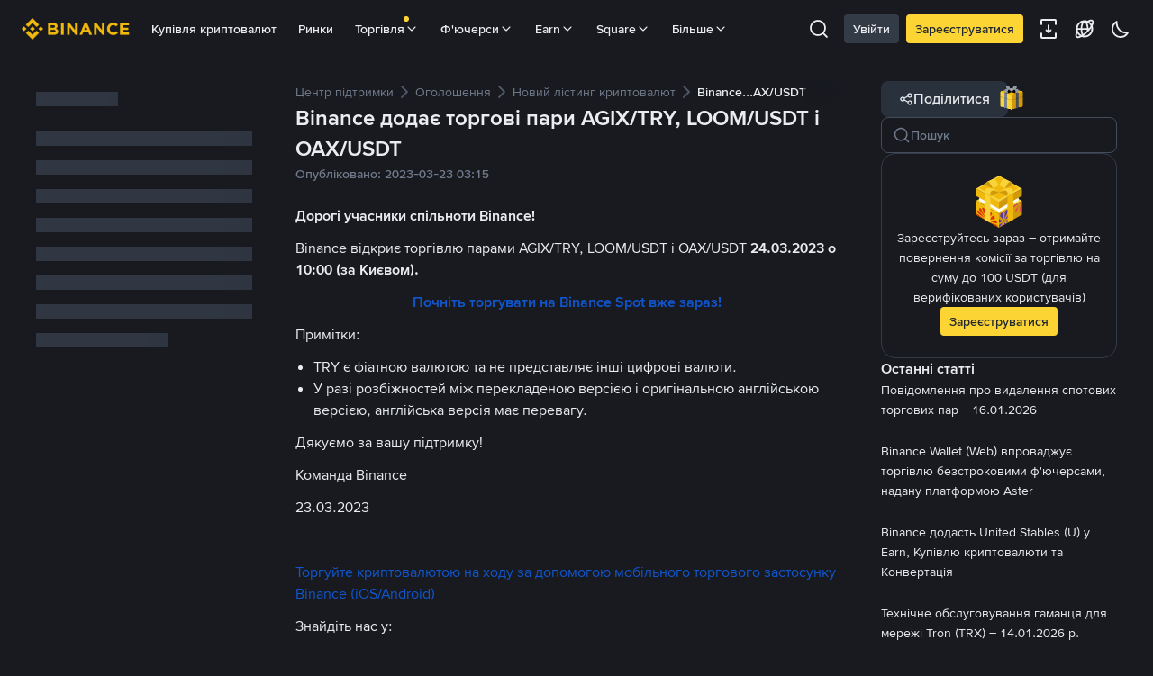

--- FILE ---
content_type: text/html; charset=utf-8
request_url: https://www.binance.com/uk-UA/support/announcement/detail/3ad55e9aa5ce48e99d0db51efeb6a460
body_size: 58498
content:
<!doctype html>
<html bn-lang="uk-UA" lang="uk-UA" dir="ltr" path-prefix="/uk-UA">
<head>
  <meta name="viewport" content="width=device-width,minimum-scale=1,maximum-scale=1,initial-scale=1,user-scalable=no" /><meta charset="utf-8" /><title data-shuvi-head="true">Binance додає торгові пари AGIX/TRY, LOOM/USDT і OAX/USDT | Binance Support</title><meta name="keywords" content="Binance Announcement" data-shuvi-head="true" /><meta name="description" content="Дорогі учасники спільноти Binance!Binance відкриє торгівлю парами AGIX/TRY, LOOM/USDT і OAX/USDT 24.03.2023 о 10:00 (за Києвом).Почніть торгувати на Binance Spot вже зараз!Примітки:TRY є фіатною ва..." data-shuvi-head="true" /><meta property="og:url" content="https://www.binance.com/uk-UA/support/announcement/detail/3ad55e9aa5ce48e99d0db51efeb6a460" data-shuvi-head="true" /><meta property="og:type" content="website" data-shuvi-head="true" /><meta property="og:title" content="Binance додає торгові пари AGIX/TRY, LOOM/USDT і OAX/USDT | Binance Support" data-shuvi-head="true" /><meta property="og:site_name" content="Binance" data-shuvi-head="true" /><meta property="og:image" content="https://public.bnbstatic.com/static/images/cms/announcement-og-2.png" data-shuvi-head="true" /><meta name="og:description" content="Дорогі учасники спільноти Binance!Binance відкриє торгівлю парами AGIX/TRY, LOOM/USDT і OAX/USDT 24.03.2023 о 10:00 (за Києвом).Почніть торгувати на Binance Spot вже зараз!Примітки:TRY є фіатною ва..." data-shuvi-head="true" /><meta property="twitter:title" content="Binance додає торгові пари AGIX/TRY, LOOM/USDT і OAX/USDT | Binance Support" data-shuvi-head="true" /><meta property="twitter:site" content="Binance" data-shuvi-head="true" /><meta property="twitter:image" content="https://public.bnbstatic.com/static/images/cms/announcement-og-2.png" data-shuvi-head="true" /><meta property="twitter:image:src" content="https://public.bnbstatic.com/static/images/cms/announcement-og-2.png" data-shuvi-head="true" /><meta property="twitter:card" content="summary_large_image" data-shuvi-head="true" /><meta name="twitter:description" content="Дорогі учасники спільноти Binance!Binance відкриє торгівлю парами AGIX/TRY, LOOM/USDT і OAX/USDT 24.03.2023 о 10:00 (за Києвом).Почніть торгувати на Binance Spot вже зараз!Примітки:TRY є фіатною ва..." data-shuvi-head="true" /><meta http-equiv="etag" content="0aa60cff3f87edce79953f57b84a871283130ef2" /><meta name="msapplication-TileImage" content="https://bin.bnbstatic.com/static/images/bnb-for/brand.png" /><meta name="apple-mobile-web-app-status-bar-style" content="black" data-shuvi-head="true" /><meta name="apple-mobile-web-app-capable" content="yes" data-shuvi-head="true" /><meta name="format-detection" content="email=no" data-shuvi-head="true" /><link rel="preconnect" href="https://bin.bnbstatic.com" crossorigin="anonymous" /><link rel="preconnect" href="https://public.bnbstatic.com" crossorigin="anonymous" /><link rel="preload" as="fetch" href="https://bin.bnbstatic.com/api/i18n/-/web/cms/uk-UA/support-center" crossorigin="anonymous" fetchpriority="low" /><link rel="preload" as="fetch" href="https://bin.bnbstatic.com/api/i18n/-/web/cms/uk-UA/binance-chat" crossorigin="anonymous" fetchpriority="low" /><link rel="preload" as="script" href="https://public.bnbstatic.com/unpkg/essential/essential@0.3.64.js" /><link rel="preload" as="script" href="https://public.bnbstatic.com/unpkg/vendor/vendor.umd.0.0.13.production.min.18.2.0.js" /><link rel="preload" href="https://bin.bnbstatic.com/static/chunks/490.56915767.js" as="script" /><link rel="preload" href="https://bin.bnbstatic.com/static/chunks/853.65361300.js" as="script" /><link rel="preload" href="https://bin.bnbstatic.com/static/chunks/860.e06ce501.js" as="script" /><link rel="preload" href="https://bin.bnbstatic.com/static/chunks/762.7fad7b86.js" as="script" /><link rel="preload" href="https://bin.bnbstatic.com/static/chunks/layout-e084.d3f3d70b.js" as="script" /><link rel="preload" href="https://bin.bnbstatic.com/static/chunks/548.17dd27f2.js" as="script" /><link rel="preload" href="https://bin.bnbstatic.com/static/chunks/858.32c66dcc.js" as="script" /><link rel="preload" href="https://bin.bnbstatic.com/static/chunks/824.ad7dada8.js" as="script" /><link rel="preload" href="https://bin.bnbstatic.com/static/chunks/841.a69d3da0.js" as="script" /><link rel="preload" href="https://bin.bnbstatic.com/static/chunks/553.b67753f5.js" as="script" /><link rel="preload" href="https://bin.bnbstatic.com/static/chunks/566.6c944706.js" as="script" /><link rel="preload" href="https://bin.bnbstatic.com/static/chunks/148.e54069b7.js" as="script" /><link rel="preload" href="https://bin.bnbstatic.com/static/chunks/633.e08a463f.js" as="script" /><link rel="preload" href="https://bin.bnbstatic.com/static/chunks/573.d673b735.js" as="script" /><link rel="preload" href="https://bin.bnbstatic.com/static/chunks/144.b4b21e59.js" as="script" /><link rel="preload" href="https://bin.bnbstatic.com/static/chunks/922.2606b07d.js" as="script" /><link rel="preload" href="https://bin.bnbstatic.com/static/chunks/380.1900798d.js" as="script" /><link rel="preload" href="https://bin.bnbstatic.com/static/chunks/424.a037e7c6.js" as="script" /><link rel="preload" href="https://bin.bnbstatic.com/static/chunks/page-6080.973e1ff9.js" as="script" /><link rel="preload" as="script" href="https://bin.bnbstatic.com/static/configs/newbase/common-widget-icon.js" /><link rel="preload" as="script" href="https://public.bnbstatic.com/unpkg/themis/themis@0.0.39.js" /><link rel="preload" as="script" href="https://public.bnbstatic.com/unpkg/common-widget/vendor@1.4.18.min.js" /><link rel="preload" as="script" href="https://public.bnbstatic.com/unpkg/common-widget/utils@1.4.18.min.js" /><link rel="preload" as="script" href="https://public.bnbstatic.com/unpkg/common-widget/data@1.4.18.min.js" /><link rel="preload" as="script" href="https://public.bnbstatic.com/unpkg/common-widget/common@1.4.18.min.js" /><link rel="preload" as="script" href="https://bin.bnbstatic.com/static/webpack-runtime.4df81eb6.js" /><link rel="preload" as="script" href="https://bin.bnbstatic.com/static/main.17cc16f4.js" /><link rel="preload" as="script" href="https://public.bnbstatic.com/unpkg/config/remote-config.js" /><link rel="preload" as="script" href="https://bin.bnbstatic.com/static/js/common-widget/common-widget-render-control@0.0.1.js" /><link rel="shortcut icon" href="https://bin.bnbstatic.com/static/images/common/favicon.ico" /><link rel="apple-touch-icon" href="https://bin.bnbstatic.com/static/images/bnb-for/brand.png" /><link rel="icon" href="https://bin.bnbstatic.com/static/images/bnb-for/brand.png" /><link rel="alternate" hreflang="es-NI" href="https://www.binance.com/es-LA/support/announcement/detail/3ad55e9aa5ce48e99d0db51efeb6a460" /><link rel="alternate" hreflang="pl" href="https://www.binance.com/pl/support/announcement/detail/3ad55e9aa5ce48e99d0db51efeb6a460" /><link rel="alternate" hreflang="es-VI" href="https://www.binance.com/es-LA/support/announcement/detail/3ad55e9aa5ce48e99d0db51efeb6a460" /><link rel="alternate" hreflang="es-VG" href="https://www.binance.com/es-LA/support/announcement/detail/3ad55e9aa5ce48e99d0db51efeb6a460" /><link rel="alternate" hreflang="es-MX" href="https://www.binance.com/es-MX/support/announcement/detail/3ad55e9aa5ce48e99d0db51efeb6a460" /><link rel="alternate" hreflang="fr-MG" href="https://www.binance.com/fr-AF/support/announcement/detail/3ad55e9aa5ce48e99d0db51efeb6a460" /><link rel="alternate" hreflang="kk-KZ" href="https://www.binance.com/kk-KZ/support/announcement/detail/3ad55e9aa5ce48e99d0db51efeb6a460" /><link rel="alternate" hreflang="ar-BH" href="https://www.binance.com/ar-BH/support/announcement/detail/3ad55e9aa5ce48e99d0db51efeb6a460" /><link rel="alternate" hreflang="es-ES" href="https://www.binance.com/es/support/announcement/detail/3ad55e9aa5ce48e99d0db51efeb6a460" /><link rel="alternate" hreflang="es-VC" href="https://www.binance.com/es-LA/support/announcement/detail/3ad55e9aa5ce48e99d0db51efeb6a460" /><link rel="alternate" hreflang="es-UY" href="https://www.binance.com/es-LA/support/announcement/detail/3ad55e9aa5ce48e99d0db51efeb6a460" /><link rel="alternate" hreflang="es-MQ" href="https://www.binance.com/es-LA/support/announcement/detail/3ad55e9aa5ce48e99d0db51efeb6a460" /><link rel="alternate" hreflang="pt-BR" href="https://www.binance.com/pt-BR/support/announcement/detail/3ad55e9aa5ce48e99d0db51efeb6a460" /><link rel="alternate" hreflang="en-TR" href="https://www.binance.com/en-TR/support/announcement/detail/3ad55e9aa5ce48e99d0db51efeb6a460" /><link rel="alternate" hreflang="es-MS" href="https://www.binance.com/es-LA/support/announcement/detail/3ad55e9aa5ce48e99d0db51efeb6a460" /><link rel="alternate" hreflang="es-MF" href="https://www.binance.com/es-LA/support/announcement/detail/3ad55e9aa5ce48e99d0db51efeb6a460" /><link rel="alternate" hreflang="lo-LA" href="https://www.binance.com/lo-LA/support/announcement/detail/3ad55e9aa5ce48e99d0db51efeb6a460" /><link rel="alternate" hreflang="fr-CM" href="https://www.binance.com/fr-AF/support/announcement/detail/3ad55e9aa5ce48e99d0db51efeb6a460" /><link rel="alternate" hreflang="fr-CI" href="https://www.binance.com/fr-AF/support/announcement/detail/3ad55e9aa5ce48e99d0db51efeb6a460" /><link rel="alternate" hreflang="fr-CF" href="https://www.binance.com/fr-AF/support/announcement/detail/3ad55e9aa5ce48e99d0db51efeb6a460" /><link rel="alternate" hreflang="fr-CG" href="https://www.binance.com/fr-AF/support/announcement/detail/3ad55e9aa5ce48e99d0db51efeb6a460" /><link rel="alternate" hreflang="fr-ST" href="https://www.binance.com/fr-AF/support/announcement/detail/3ad55e9aa5ce48e99d0db51efeb6a460" /><link rel="alternate" hreflang="fr-CD" href="https://www.binance.com/fr-AF/support/announcement/detail/3ad55e9aa5ce48e99d0db51efeb6a460" /><link rel="alternate" hreflang="si-LK" href="https://www.binance.com/si-LK/support/announcement/detail/3ad55e9aa5ce48e99d0db51efeb6a460" /><link rel="alternate" hreflang="en-KZ" href="https://www.binance.com/en-KZ/support/announcement/detail/3ad55e9aa5ce48e99d0db51efeb6a460" /><link rel="alternate" hreflang="fr-KM" href="https://www.binance.com/fr-AF/support/announcement/detail/3ad55e9aa5ce48e99d0db51efeb6a460" /><link rel="alternate" hreflang="es-DO" href="https://www.binance.com/es-LA/support/announcement/detail/3ad55e9aa5ce48e99d0db51efeb6a460" /><link rel="alternate" hreflang="es-DM" href="https://www.binance.com/es-LA/support/announcement/detail/3ad55e9aa5ce48e99d0db51efeb6a460" /><link rel="alternate" hreflang="fr" href="https://www.binance.com/fr/support/announcement/detail/3ad55e9aa5ce48e99d0db51efeb6a460" /><link rel="alternate" hreflang="ar-AE" href="https://www.binance.com/ar-AE/support/announcement/detail/3ad55e9aa5ce48e99d0db51efeb6a460" /><link rel="alternate" hreflang="fr-TG" href="https://www.binance.com/fr-AF/support/announcement/detail/3ad55e9aa5ce48e99d0db51efeb6a460" /><link rel="alternate" hreflang="az-AZ" href="https://www.binance.com/az-AZ/support/announcement/detail/3ad55e9aa5ce48e99d0db51efeb6a460" /><link rel="alternate" hreflang="fr-TF" href="https://www.binance.com/fr-AF/support/announcement/detail/3ad55e9aa5ce48e99d0db51efeb6a460" /><link rel="alternate" hreflang="fr-TD" href="https://www.binance.com/fr-AF/support/announcement/detail/3ad55e9aa5ce48e99d0db51efeb6a460" /><link rel="alternate" hreflang="es-PA" href="https://www.binance.com/es-LA/support/announcement/detail/3ad55e9aa5ce48e99d0db51efeb6a460" /><link rel="alternate" hreflang="vi" href="https://www.binance.com/vi/support/announcement/detail/3ad55e9aa5ce48e99d0db51efeb6a460" /><link rel="alternate" hreflang="en-NZ" href="https://www.binance.com/en-NZ/support/announcement/detail/3ad55e9aa5ce48e99d0db51efeb6a460" /><link rel="alternate" hreflang="es-PE" href="https://www.binance.com/es-LA/support/announcement/detail/3ad55e9aa5ce48e99d0db51efeb6a460" /><link rel="alternate" hreflang="es" href="https://www.binance.com/es/support/announcement/detail/3ad55e9aa5ce48e99d0db51efeb6a460" /><link rel="alternate" hreflang="es-GP" href="https://www.binance.com/es-LA/support/announcement/detail/3ad55e9aa5ce48e99d0db51efeb6a460" /><link rel="alternate" hreflang="fr-GA" href="https://www.binance.com/fr-AF/support/announcement/detail/3ad55e9aa5ce48e99d0db51efeb6a460" /><link rel="alternate" hreflang="en" href="https://www.binance.com/en/support/announcement/detail/3ad55e9aa5ce48e99d0db51efeb6a460" /><link rel="alternate" hreflang="es-GT" href="https://www.binance.com/es-LA/support/announcement/detail/3ad55e9aa5ce48e99d0db51efeb6a460" /><link rel="alternate" hreflang="el" href="https://www.binance.com/el/support/announcement/detail/3ad55e9aa5ce48e99d0db51efeb6a460" /><link rel="alternate" hreflang="en-NG" href="https://www.binance.com/en-NG/support/announcement/detail/3ad55e9aa5ce48e99d0db51efeb6a460" /><link rel="alternate" hreflang="es-GD" href="https://www.binance.com/es-LA/support/announcement/detail/3ad55e9aa5ce48e99d0db51efeb6a460" /><link rel="alternate" hreflang="fr-ML" href="https://www.binance.com/fr-AF/support/announcement/detail/3ad55e9aa5ce48e99d0db51efeb6a460" /><link rel="alternate" hreflang="lv" href="https://www.binance.com/lv/support/announcement/detail/3ad55e9aa5ce48e99d0db51efeb6a460" /><link rel="alternate" hreflang="fr-NE" href="https://www.binance.com/fr-AF/support/announcement/detail/3ad55e9aa5ce48e99d0db51efeb6a460" /><link rel="alternate" hreflang="uk-UA" href="https://www.binance.com/uk-UA/support/announcement/detail/3ad55e9aa5ce48e99d0db51efeb6a460" /><link rel="alternate" hreflang="de" href="https://www.binance.com/de/support/announcement/detail/3ad55e9aa5ce48e99d0db51efeb6a460" /><link rel="alternate" hreflang="es-BB" href="https://www.binance.com/es-LA/support/announcement/detail/3ad55e9aa5ce48e99d0db51efeb6a460" /><link rel="alternate" hreflang="da-DK" href="https://www.binance.com/da-DK/support/announcement/detail/3ad55e9aa5ce48e99d0db51efeb6a460" /><link rel="alternate" hreflang="es-AR" href="https://www.binance.com/es-AR/support/announcement/detail/3ad55e9aa5ce48e99d0db51efeb6a460" /><link rel="alternate" hreflang="es-AW" href="https://www.binance.com/es-LA/support/announcement/detail/3ad55e9aa5ce48e99d0db51efeb6a460" /><link rel="alternate" hreflang="cs" href="https://www.binance.com/cs/support/announcement/detail/3ad55e9aa5ce48e99d0db51efeb6a460" /><link rel="alternate" hreflang="fr-YT" href="https://www.binance.com/fr-AF/support/announcement/detail/3ad55e9aa5ce48e99d0db51efeb6a460" /><link rel="alternate" hreflang="es-AI" href="https://www.binance.com/es-LA/support/announcement/detail/3ad55e9aa5ce48e99d0db51efeb6a460" /><link rel="alternate" hreflang="sv" href="https://www.binance.com/sv/support/announcement/detail/3ad55e9aa5ce48e99d0db51efeb6a460" /><link rel="alternate" hreflang="es-AG" href="https://www.binance.com/es-LA/support/announcement/detail/3ad55e9aa5ce48e99d0db51efeb6a460" /><link rel="alternate" hreflang="fr-GQ" href="https://www.binance.com/fr-AF/support/announcement/detail/3ad55e9aa5ce48e99d0db51efeb6a460" /><link rel="alternate" hreflang="fr-GN" href="https://www.binance.com/fr-AF/support/announcement/detail/3ad55e9aa5ce48e99d0db51efeb6a460" /><link rel="alternate" hreflang="sl" href="https://www.binance.com/sl/support/announcement/detail/3ad55e9aa5ce48e99d0db51efeb6a460" /><link rel="alternate" hreflang="sk" href="https://www.binance.com/sk/support/announcement/detail/3ad55e9aa5ce48e99d0db51efeb6a460" /><link rel="alternate" hreflang="es-HT" href="https://www.binance.com/es-LA/support/announcement/detail/3ad55e9aa5ce48e99d0db51efeb6a460" /><link rel="alternate" hreflang="es-PY" href="https://www.binance.com/es-LA/support/announcement/detail/3ad55e9aa5ce48e99d0db51efeb6a460" /><link rel="alternate" hreflang="ru-KZ" href="https://www.binance.com/ru-KZ/support/announcement/detail/3ad55e9aa5ce48e99d0db51efeb6a460" /><link rel="alternate" hreflang="es-PR" href="https://www.binance.com/es-LA/support/announcement/detail/3ad55e9aa5ce48e99d0db51efeb6a460" /><link rel="alternate" hreflang="bg" href="https://www.binance.com/bg/support/announcement/detail/3ad55e9aa5ce48e99d0db51efeb6a460" /><link rel="alternate" hreflang="ru" href="https://www.binance.com/ru/support/announcement/detail/3ad55e9aa5ce48e99d0db51efeb6a460" /><link rel="alternate" hreflang="es-HN" href="https://www.binance.com/es-LA/support/announcement/detail/3ad55e9aa5ce48e99d0db51efeb6a460" /><link rel="alternate" hreflang="fr-GW" href="https://www.binance.com/fr-AF/support/announcement/detail/3ad55e9aa5ce48e99d0db51efeb6a460" /><link rel="alternate" hreflang="ro" href="https://www.binance.com/ro/support/announcement/detail/3ad55e9aa5ce48e99d0db51efeb6a460" /><link rel="alternate" hreflang="es-TT" href="https://www.binance.com/es-LA/support/announcement/detail/3ad55e9aa5ce48e99d0db51efeb6a460" /><link rel="alternate" hreflang="fr-BJ" href="https://www.binance.com/fr-AF/support/announcement/detail/3ad55e9aa5ce48e99d0db51efeb6a460" /><link rel="alternate" hreflang="ja" href="https://www.binance.com/ja/support/announcement/detail/3ad55e9aa5ce48e99d0db51efeb6a460" /><link rel="alternate" hreflang="es-CW" href="https://www.binance.com/es-LA/support/announcement/detail/3ad55e9aa5ce48e99d0db51efeb6a460" /><link rel="alternate" hreflang="es-CU" href="https://www.binance.com/es-LA/support/announcement/detail/3ad55e9aa5ce48e99d0db51efeb6a460" /><link rel="alternate" hreflang="fr-BF" href="https://www.binance.com/fr-AF/support/announcement/detail/3ad55e9aa5ce48e99d0db51efeb6a460" /><link rel="alternate" hreflang="es-LC" href="https://www.binance.com/es-LA/support/announcement/detail/3ad55e9aa5ce48e99d0db51efeb6a460" /><link rel="alternate" hreflang="ar" href="https://www.binance.com/ar/support/announcement/detail/3ad55e9aa5ce48e99d0db51efeb6a460" /><link rel="alternate" hreflang="fr-SN" href="https://www.binance.com/fr-AF/support/announcement/detail/3ad55e9aa5ce48e99d0db51efeb6a460" /><link rel="alternate" hreflang="es-CL" href="https://www.binance.com/es-LA/support/announcement/detail/3ad55e9aa5ce48e99d0db51efeb6a460" /><link rel="alternate" hreflang="en-JP" href="https://www.binance.com/en-JP/support/announcement/detail/3ad55e9aa5ce48e99d0db51efeb6a460" /><link rel="alternate" hreflang="en-BH" href="https://www.binance.com/en-BH/support/announcement/detail/3ad55e9aa5ce48e99d0db51efeb6a460" /><link rel="alternate" hreflang="it" href="https://www.binance.com/it/support/announcement/detail/3ad55e9aa5ce48e99d0db51efeb6a460" /><link rel="alternate" hreflang="ru-UA" href="https://www.binance.com/ru-UA/support/announcement/detail/3ad55e9aa5ce48e99d0db51efeb6a460" /><link rel="alternate" hreflang="es-TC" href="https://www.binance.com/es-LA/support/announcement/detail/3ad55e9aa5ce48e99d0db51efeb6a460" /><link rel="alternate" hreflang="es-CR" href="https://www.binance.com/es-LA/support/announcement/detail/3ad55e9aa5ce48e99d0db51efeb6a460" /><link rel="alternate" hreflang="es-KY" href="https://www.binance.com/es-LA/support/announcement/detail/3ad55e9aa5ce48e99d0db51efeb6a460" /><link rel="alternate" hreflang="es-KN" href="https://www.binance.com/es-LA/support/announcement/detail/3ad55e9aa5ce48e99d0db51efeb6a460" /><link rel="alternate" hreflang="es-SV" href="https://www.binance.com/es-LA/support/announcement/detail/3ad55e9aa5ce48e99d0db51efeb6a460" /><link rel="alternate" hreflang="es-SX" href="https://www.binance.com/es-LA/support/announcement/detail/3ad55e9aa5ce48e99d0db51efeb6a460" /><link rel="alternate" hreflang="id" href="https://www.binance.com/id/support/announcement/detail/3ad55e9aa5ce48e99d0db51efeb6a460" /><link rel="alternate" hreflang="en-AU" href="https://www.binance.com/en-AU/support/announcement/detail/3ad55e9aa5ce48e99d0db51efeb6a460" /><link rel="alternate" hreflang="es-BS" href="https://www.binance.com/es-LA/support/announcement/detail/3ad55e9aa5ce48e99d0db51efeb6a460" /><link rel="alternate" hreflang="es-BZ" href="https://www.binance.com/es-LA/support/announcement/detail/3ad55e9aa5ce48e99d0db51efeb6a460" /><link rel="alternate" hreflang="zh-Hant" href="https://www.binance.com/zh-TC/support/announcement/detail/3ad55e9aa5ce48e99d0db51efeb6a460" /><link rel="alternate" hreflang="zh-Hans" href="https://www.binance.com/zh-CN/support/announcement/detail/3ad55e9aa5ce48e99d0db51efeb6a460" /><link rel="alternate" hreflang="es-BL" href="https://www.binance.com/es-LA/support/announcement/detail/3ad55e9aa5ce48e99d0db51efeb6a460" /><link rel="alternate" hreflang="hu" href="https://www.binance.com/hu/support/announcement/detail/3ad55e9aa5ce48e99d0db51efeb6a460" /><link rel="alternate" hreflang="es-BR" href="https://www.binance.com/es-LA/support/announcement/detail/3ad55e9aa5ce48e99d0db51efeb6a460" /><link rel="alternate" hreflang="en-ZA" href="https://www.binance.com/en-ZA/support/announcement/detail/3ad55e9aa5ce48e99d0db51efeb6a460" /><link rel="alternate" hreflang="es-BQ" href="https://www.binance.com/es-LA/support/announcement/detail/3ad55e9aa5ce48e99d0db51efeb6a460" /><link rel="alternate" hreflang="en-AE" href="https://www.binance.com/en-AE/support/announcement/detail/3ad55e9aa5ce48e99d0db51efeb6a460" /><link rel="alternate" hreflang="en-IN" href="https://www.binance.com/en-IN/support/announcement/detail/3ad55e9aa5ce48e99d0db51efeb6a460" /><link rel="alternate" hreflang="es-JM" href="https://www.binance.com/es-LA/support/announcement/detail/3ad55e9aa5ce48e99d0db51efeb6a460" /><link rel="alternate" hreflang="fr-RE" href="https://www.binance.com/fr-AF/support/announcement/detail/3ad55e9aa5ce48e99d0db51efeb6a460" /><link rel="alternate" hreflang="pt" href="https://www.binance.com/pt/support/announcement/detail/3ad55e9aa5ce48e99d0db51efeb6a460" /><link rel="alternate" hreflang="x-default" href="https://www.binance.com/en/support/announcement/detail/3ad55e9aa5ce48e99d0db51efeb6a460" /><link rel="canonical" href="https://www.binance.com/uk-UA/support/announcement/detail/3ad55e9aa5ce48e99d0db51efeb6a460" data-shuvi-head="true" /><script id="OneTrust-sdk" nonce="77a714c9-7dd1-44df-813b-9389863fe0eb">(function() {const agent = typeof navigator !== 'undefined' ? navigator.userAgent : '';const REGEX_MATCH_CLIENT_TYPE = /BNC\/([0-9.]+) \(([a-zA-Z]+) ([0-9.]+)\)/;const isMiniApp = typeof window !== 'undefined' && window.__NEZHA_BRIDGE__ && !window.__NEZHA_BRIDGE__.postAction;if(REGEX_MATCH_CLIENT_TYPE.test(agent) || isMiniApp){return null;}function getJSON(str) {try {return JSON.parse(str);} catch (e) {return {};}}var AutoBlockScriptMap = getJSON('{"binance.com":"https://cdn.cookielaw.org/consent/e21a0e13-40c2-48a6-9ca2-57738356cdab/OtAutoBlock.js","binance.info":"https://cdn.cookielaw.org/consent/03246444-2043-432d-afae-413a91f535e9/OtAutoBlock.js","binance.me":"https://cdn.cookielaw.org/consent/39df5304-ea83-4bd5-8550-d57bca54d95a/OtAutoBlock.js","binance.bh":"https://cdn.cookielaw.org/consent/0196a4bb-fb7b-7ae6-a24c-893547b9e467/OtAutoBlock.js"}');var SDKStubInfoMap = getJSON('{"binance.com":{"src":"https://cdn.cookielaw.org/scripttemplates/otSDKStub.js","hash":"e21a0e13-40c2-48a6-9ca2-57738356cdab"},"binance.info":{"src":"https://cdn.cookielaw.org/scripttemplates/otSDKStub.js","hash":"03246444-2043-432d-afae-413a91f535e9"},"binance.me":{"src":"https://cdn.cookielaw.org/scripttemplates/otSDKStub.js","hash":"39df5304-ea83-4bd5-8550-d57bca54d95a"}, "binance.bh":{"src":"https://cdn.cookielaw.org/scripttemplates/otSDKStub.js","hash":"0196a4bb-fb7b-7ae6-a24c-893547b9e467"}}');var domain = location.hostname.split('.').slice(-2).join('.');function isString(str) {return str && typeof str === 'string';};var AutoBlockScript = AutoBlockScriptMap[domain];var stubInfo = SDKStubInfoMap[domain] || {};var SDKStubSrc = stubInfo.src;var SDKStubHash = stubInfo.hash;var injectAutoBlock = isString(AutoBlockScript);var injectSDKStub = isString(SDKStubSrc) && isString(SDKStubHash);if (injectAutoBlock) {var script = document.createElement('script');script.src = AutoBlockScript;script.type = 'text/javascript';script.async = false;document.head.appendChild(script);}if (injectSDKStub) {var lang = document.documentElement['bn-lang'] || document.documentElement.lang;var htmlLang = lang && lang.substr(0, 2) || 'en';var script = document.createElement('script');script.src = SDKStubSrc;script.type = 'text/javascript';script.async = false;script.setAttribute('charSet', 'UTF-8');script.setAttribute('data-domain-script', SDKStubHash);script.setAttribute('data-language', htmlLang);document.head.appendChild(script);var s = document.createElement('script');s.type = 'text/javascript';s.innerHTML = 'function OptanonWrapper() {};';s.nonce = '77a714c9-7dd1-44df-813b-9389863fe0eb';document.head.appendChild(s);var ss = document.createElement('script');ss.src = 'https://bin.bnbstatic.com/static/one-trust/onetrust-trigger.js';ss.type = 'text/javascript';script.async = false;ss.setAttribute('charSet', 'UTF-8');ss.setAttribute('data-domain-script', SDKStubHash);document.head.appendChild(ss);}}())</script><script id="Reporter-init" nonce="77a714c9-7dd1-44df-813b-9389863fe0eb">window._bn_reporter = window._bn_reporter || [];window._bn_reporter_version = '4.3.16';function reportEvent(data) {window._bn_reporter.push(data);}reportEvent({key: "init",data: {"packageName":"faq-anns-ui","apiId":"cc1ljun9gpbp8ciciolg","apiDomain":"https://api.saasexch.com","ssr":true,"COMMIT_HEAD":"0aa60cff3f87edce79953f57b84a871283130ef2","pikaVersion":"0.6.14","traceId":"3b57110b-f4ac-43ad-9053-37e7e92b9cd4","analyticsId":"faq-anns-ui,COM,clztltzz23290610t2x5ur7wesm"}});const now = Date.now();reportEvent({key: "traceReporter",data: {name: 'PIKA_HTML_ENTRY_START',startTime: now,timestamp: now,id: 1,duration: 0,endTime: now}});window.addEventListener('error', function (event) {try {var _URL, _URL2;var target = event.target || event.srcElement;var isTarget = ['LINK', 'SCRIPT', 'IMG'].indexOf(target.nodeName) !== -1;if (!isTarget) {return;}var link = target.src || target.href;if (window.location.href.indexOf(link) === 0) {return;}var data = {event: {phost: window.location.host,ppath: window.location.pathname,host: (_URL = new URL(link)) === null || _URL === void 0 ? void 0 : _URL.host,path: (_URL2 = new URL(link)) === null || _URL2 === void 0 ? void 0 : _URL2.pathname,net_err_exist: true}};reportEvent({key: "reportMonitorEvent",data: {data: data}});} catch (e) {console.error('static resource monitor', e);}}, true);</script><script src="https://bin.bnbstatic.com/static/sw-load/cache-control-load@0.0.5.js" data-ot-ignore nonce="77a714c9-7dd1-44df-813b-9389863fe0eb"></script><script src="https://bin.bnbstatic.com/static/js/common-widget/globalthis@0.4.4.min.js" data-ot-ignore nonce="77a714c9-7dd1-44df-813b-9389863fe0eb"></script><script nonce="77a714c9-7dd1-44df-813b-9389863fe0eb">!function(){try{(t=function(){try{return document.getElementsByTagName("head")[0]}catch(e){return null}}())&&~("undefined"!=typeof navigator?navigator.userAgent:"").indexOf(" BNC/")&&((e=document.createElement("style")).setAttribute("type","text/css"),e.innerHTML=".hidden-header-in-bnc {display:none;} .hidden-in-bnc-app {display:none !important;}",t.appendChild(e))}catch(e){}var e,t}();</script><link rel="stylesheet" href="https://bin.bnbstatic.com/static/css/e7fd988f.chunk.css" /><link rel="stylesheet" href="https://bin.bnbstatic.com/static/css/3b8d576d.chunk.css" /><link rel="stylesheet" href="https://bin.bnbstatic.com/static/css/d4110c35.chunk.css" /><link rel="stylesheet" href="https://public.bnbstatic.com/unpkg/common-widget/header@1.4.18.css" /><link rel="stylesheet" href="https://public.bnbstatic.com/unpkg/common-widget/footer@1.4.18.css" /><link rel="stylesheet" href="https://public.bnbstatic.com/unpkg/common-widget/extension@1.4.18.css" /><link rel="stylesheet" href="https://public.bnbstatic.com/unpkg/common-widget/vendor@1.4.18.css" /><link rel="stylesheet" href="https://public.bnbstatic.com/unpkg/common-widget/common@1.4.18.css" /><style>body #__APP_HEADER{position:sticky;top:0;z-index:999;}</style><style id="webstudio-universal-uikit-colors" data-shuvi-head="true">body { --color-BasicBg: #181A20; background-color: var(--color-BasicBg); --color-SecondaryBg: #0B0E11; --color-Input: #29313D; --color-InputLine: #434C5A; --color-CardBg: #202630; --color-Vessel: #29313D; --color-Line: #333B47; --color-DisableBtn: #29313D; --color-DisableText: #4F5867; --color-TertiaryText: #707A8A; --color-SecondaryText: #929AA5; --color-PrimaryText: #EAECEF; color: var(--color-PrimaryText); --color-RedGreenBgText: #FFFFFF; --color-EmphasizeText: #FF693D; --color-TextOnGray: #EAECEF; --color-TextOnYellow: #202630; --color-IconNormal: #707A8A; --color-LiteBg1: #202630; --color-LiteBg2: #191A1F; --color-BtnBg: #FCD535; --color-PrimaryYellow: #F0B90B; --color-TextLink: #F0B90B; --color-TradeBg: #0B0E11; --color-TextToast: #F0B90B; --color-DepthSellBg: #35141D; --color-SellHover: #F6465D; --color-Sell: #F6465D; --color-TextSell: #F6465D; --color-DepthBuyBg: #102821; --color-BuyHover: #2EBD85; --color-Buy: #2EBD85; --color-TextBuy: #2EBD85; --color-Error: #F6465D; --color-SuccessBg: #102821; --color-Success: #2EBD85; --color-TagBg: #434C5A; --color-Grid: #333B47; --color-Placeholder: #434C5A; --color-ToastBg: #4F5867; --color-TwoColorIcon: #CACED3; --color-ErrorBg: rgba(246, 70, 93, 0.1); --color-BadgeBg: rgba(240,185,11,0.1); --color-Popup: #333B47; --color-Mask: rgba(11, 14, 17, 0.6); --color-WidgetSecondaryBg: rgba(193, 204, 219, 0.08); --color-ContainerBg: #29313D; --color-YellowAlpha01: rgba(252, 213, 53, 0.1); --color-YellowAlpha02: rgba(252, 213, 53, 0.2); --color-RedAlpha01: rgba(246, 70, 93, 0.1); --color-RedAlpha02: rgba(246, 70, 93, 0.2); --color-GreenAlpha01: rgba(46, 189, 133, 0.1); --color-GreenAlpha02: rgba(46, 189, 133, 0.2); --color-ChatBg: #1A1E25; --color-LineAlpha: rgba(193, 204, 219, 0.08); --color-WidgetPrimaryBg: rgba(122, 148, 178, 0.1); --color-ChatBubble: #29313D; --color-ChatBubble2: #2D3E59; --color-ChatInput: rgba(41, 49, 61, 0.95); --color-ChatName: #F0B90B; --color-ChatSysMsg: #1C2229; --color-ChatCard: #212731; --color-ChatCard2: #243042; --color-ChatRed: #30222B; --color-ParagraphText: #EAECEF; }</style><style id="header-footer-global-style" data-shuvi-head="true"> #__APP_SIDEBAR { display: none; width: 100%; }</style><style type="text/css" id="b-fonts">@font-face{font-family:'BinanceNova';font-display:swap;src:url('https://bin.bnbstatic.com/static/fonts/bn/BinanceNova-Light.woff2') format('woff2'),url('https://bin.bnbstatic.com/static/fonts/bn/BinanceNova-Light.otf') format('opentype');font-weight:200 300}@font-face{font-family:'BinanceNova';font-display:swap;src:url('https://bin.bnbstatic.com/static/fonts/bn/BinanceNova-Regular.woff2') format('woff2'),url('https://bin.bnbstatic.com/static/fonts/bn/BinanceNova-Regular.otf') format('opentype');font-weight:400}@font-face{font-family:'BinanceNova';font-display:swap;src:url('https://bin.bnbstatic.com/static/fonts/bn/BinanceNova-Medium.woff2') format('woff2'),url('https://bin.bnbstatic.com/static/fonts/bn/BinanceNova-Medium.otf') format('opentype');font-weight:500}@font-face{font-family:'BinanceNova';font-display:swap;src:url('https://bin.bnbstatic.com/static/fonts/bn/BinanceNova-SemiBold.woff2') format('woff2'),url('https://bin.bnbstatic.com/static/fonts/bn/BinanceNova-SemiBold.otf') format('opentype');font-weight:600}@font-face{font-family:'BinanceNova';font-display:swap;src:url('https://bin.bnbstatic.com/static/fonts/bn/BinanceNova-Bold.woff2') format('woff2'),url('https://bin.bnbstatic.com/static/fonts/bn/BinanceNova-Bold.otf') format('opentype');font-weight:700 800}@font-face{font-family:'BinanceNova';font-display:swap;src:url('https://bin.bnbstatic.com/static/fonts/bn/BinanceNova-Black.woff2') format('woff2'),url('https://bin.bnbstatic.com/static/fonts/bn/BinanceNova-Black.otf') format('opentype');font-weight:900}html body,body{font-family:BinanceNova,Arial,sans-serif!important}</style>
</head>
<body>
  <div id="__APP_TOP_PORTAL"></div><div id="__APP_HEADER"><div class="_CWC"><div class="theme-root dark _CWC common-widget-provider"><header class="header-container hidden-in-bnc-app common-widget-css_wrap theme-root bg1 dark-color"><div class="header-leftside menu-aim-enabled"><a class="logo-link" href="https://www.binance.com/uk-UA"><img height="64" src="[data-uri]"/></a><div class="header-menu-item rwd-1024-hide-flex"><a class="header-menu-item_view typography-Subtitle4" id="ba-tableMarkets" href="https://www.binance.com/uk-UA/markets/overview">Ринки</a></div><div class="header-menu-item header-dropdown-menu rwd-1024-hide-flex header-menu-align_frist"><span id="ba-trade" class="header-menu-item_view typography-Subtitle4">Торгівля<svg class="bn-svg header-menu-item_dropdown-icon" viewBox="0 0 24 24" xmlns="http://www.w3.org/2000/svg"><path d="M11.432 15.698a.9.9 0 001.205-.061l6-6 .061-.069a.9.9 0 00-1.266-1.266l-.069.061L12 13.727 6.637 8.363a.9.9 0 00-1.274 1.274l6 6 .069.061z" fill="currentColor"></path></svg></span></div><div class="header-menu-item header-dropdown-menu rwd-1024-hide-flex center"><a class="header-menu-item_view typography-Subtitle4" id="ba-Square" href="https://www.binance.com/uk-UA/square">Square<svg class="bn-svg header-menu-item_dropdown-icon" viewBox="0 0 24 24" xmlns="http://www.w3.org/2000/svg"><path d="M11.432 15.698a.9.9 0 001.205-.061l6-6 .061-.069a.9.9 0 00-1.266-1.266l-.069.061L12 13.727 6.637 8.363a.9.9 0 00-1.274 1.274l6 6 .069.061z" fill="currentColor"></path></svg></a></div><div class="header-menu-item header-dropdown-menu rwd-1024-hide-flex header-menu-align_frist"><span id="ba-moreManagement" class="header-menu-item_view typography-Subtitle4">Більше<svg class="bn-svg header-menu-item_dropdown-icon" viewBox="0 0 24 24" xmlns="http://www.w3.org/2000/svg"><path d="M11.432 15.698a.9.9 0 001.205-.061l6-6 .061-.069a.9.9 0 00-1.266-1.266l-.069.061L12 13.727 6.637 8.363a.9.9 0 00-1.274 1.274l6 6 .069.061z" fill="currentColor"></path></svg></span></div></div></header><div class="header-global-js-top-alert"><div class="header-global-js-top-alert__inner" id="header_global_js_wxgy34nj"></div></div></div></div></div><div id="__APP"><div class="theme-root dark bg-BasicBg ltr" style="--color-BasicBg:#181A20;--color-SecondaryBg:#0B0E11;--color-Input:#29313D;--color-InputLine:#434C5A;--color-CardBg:#202630;--color-Vessel:#29313D;--color-Line:#333B47;--color-DisableBtn:#29313D;--color-DisableText:#4F5867;--color-TertiaryText:#707A8A;--color-SecondaryText:#929AA5;--color-PrimaryText:#EAECEF;--color-RedGreenBgText:#FFFFFF;--color-EmphasizeText:#FF693D;--color-TextOnGray:#EAECEF;--color-TextOnYellow:#202630;--color-IconNormal:#707A8A;--color-LiteBg1:#202630;--color-LiteBg2:#191A1F;--color-BtnBg:#FCD535;--color-PrimaryYellow:#F0B90B;--color-TextLink:#F0B90B;--color-TradeBg:#0B0E11;--color-TextToast:#F0B90B;--color-DepthSellBg:#35141D;--color-SellHover:#F6465D;--color-Sell:#F6465D;--color-TextSell:#F6465D;--color-DepthBuyBg:#102821;--color-BuyHover:#2EBD85;--color-Buy:#2EBD85;--color-TextBuy:#2EBD85;--color-Error:#F6465D;--color-SuccessBg:#102821;--color-Success:#2EBD85;--color-TagBg:#434C5A;--color-Grid:#333B47;--color-Placeholder:#434C5A;--color-ToastBg:#4F5867;--color-TwoColorIcon:#CACED3;--color-ErrorBg:rgba(246, 70, 93, 0.1);--color-BadgeBg:rgba(240,185,11,0.1);--color-Popup:#333B47;--color-Mask:rgba(11, 14, 17, 0.6);--color-WidgetSecondaryBg:rgba(193, 204, 219, 0.08);--color-ContainerBg:#29313D;--color-YellowAlpha01:rgba(252, 213, 53, 0.1);--color-YellowAlpha02:rgba(252, 213, 53, 0.2);--color-RedAlpha01:rgba(246, 70, 93, 0.1);--color-RedAlpha02:rgba(246, 70, 93, 0.2);--color-GreenAlpha01:rgba(46, 189, 133, 0.1);--color-GreenAlpha02:rgba(46, 189, 133, 0.2);--color-ChatBg:#1A1E25;--color-LineAlpha:rgba(193, 204, 219, 0.08);--color-WidgetPrimaryBg:rgba(122, 148, 178, 0.1);--color-ChatBubble:#29313D;--color-ChatBubble2:#2D3E59;--color-ChatInput:rgba(41, 49, 61, 0.95);--color-ChatName:#F0B90B;--color-ChatSysMsg:#1C2229;--color-ChatCard:#212731;--color-ChatCard2:#243042;--color-ChatRed:#30222B;--color-ParagraphText:#EAECEF"><div class="px-[15px] tablet:pl-10 tablet:pr-10 desktop:pl-10 desktop:pr-10"><div class="max-w-[1200px] m-auto"><div class="grid grid-cols-[min-content_minmax(0,1fr)_min-content] gap-12 pt-[26px] pb-[120px]"><div class="cms-skeleton table w-full is-active md:w-[200px] lg:w-[240px] min-w-full md:min-w-[200px] lg:min-w-[240px] pt-3"><div class="cms-skeleton-content w-full table-cell align-top"><h3 class="cms-skeleton-title bg-Line h-4 rounded-2" style="width:38%"></h3><ul class="cms-skeleton-list list-none m-0 p-0 mt-[28px]"><li class="bg-Line h-4 rounded-2 list-none"></li><li class="bg-Line h-4 rounded-2 list-none"></li><li class="bg-Line h-4 rounded-2 list-none"></li><li class="bg-Line h-4 rounded-2 list-none"></li><li class="bg-Line h-4 rounded-2 list-none"></li><li class="bg-Line h-4 rounded-2 list-none"></li><li class="bg-Line h-4 rounded-2 list-none"></li><li class="bg-Line h-4 rounded-2 list-none" style="width:61%"></li></ul></div></div><div class="bn-flex flex-col gap-4"><div class="relative w-full min-w-0"><div class="overflow-auto [&amp;::-webkit-scrollbar]:hidden [-ms-overflow-style:none] [scrollbar-width:none]"><div role="navigation" aria-label="breadcrumb" class="bn-breadcrumb"><a class="bn-balink text-PrimaryText hover:text-PrimaryYellow active:text-PrimaryYellow focus:text-PrimaryYellow cursor-pointer no-underline" href="/uk-UA/support" role="link"><div class="bn-breadcrumb-item min-w-fit font-normal mobile:text-SecondaryText cursor-pointer hover:text-PrimaryYellow">Центр підтримки</div></a><div role="presentation" aria-hidden="true" class="bn-breadcrumb-separator"><svg fill="Line" viewBox="0 0 24 24" xmlns="http://www.w3.org/2000/svg" class="bn-svg"><path d="M15.698 12.568a.9.9 0 00-.061-1.205l-6-6-.069-.061a.9.9 0 00-1.266 1.266l.061.069L13.727 12l-5.364 5.363a.9.9 0 001.274 1.274l6-6 .061-.069z" fill="currentColor"></path></svg></div><a class="bn-balink text-PrimaryText hover:text-PrimaryYellow active:text-PrimaryYellow focus:text-PrimaryYellow cursor-pointer no-underline" href="/uk-UA/support/announcement" role="link"><div class="bn-breadcrumb-item min-w-fit font-normal mobile:text-SecondaryText cursor-pointer hover:text-PrimaryYellow">Оголошення</div></a><div role="presentation" aria-hidden="true" class="bn-breadcrumb-separator"><svg fill="Line" viewBox="0 0 24 24" xmlns="http://www.w3.org/2000/svg" class="bn-svg"><path d="M15.698 12.568a.9.9 0 00-.061-1.205l-6-6-.069-.061a.9.9 0 00-1.266 1.266l.061.069L13.727 12l-5.364 5.363a.9.9 0 001.274 1.274l6-6 .061-.069z" fill="currentColor"></path></svg></div><a class="bn-balink text-PrimaryText hover:text-PrimaryYellow active:text-PrimaryYellow focus:text-PrimaryYellow cursor-pointer no-underline" href="/uk-UA/support/announcement/list/48" role="link"><div class="bn-breadcrumb-item min-w-fit font-normal mobile:text-SecondaryText cursor-pointer hover:text-PrimaryYellow">Новий лістинг криптовалют</div></a><div role="presentation" aria-hidden="true" class="bn-breadcrumb-separator"><svg fill="Line" viewBox="0 0 24 24" xmlns="http://www.w3.org/2000/svg" class="bn-svg"><path d="M15.698 12.568a.9.9 0 00-.061-1.205l-6-6-.069-.061a.9.9 0 00-1.266 1.266l.061.069L13.727 12l-5.364 5.363a.9.9 0 001.274 1.274l6-6 .061-.069z" fill="currentColor"></path></svg></div><div aria-current="page" class="bn-breadcrumb-item active min-w-fit pr-[30px] font-medium text-PrimaryText">Binance...AX/USDT</div></div></div><div class="absolute top-1/2 -translate-y-1/2 h-6 w-10 -right-px bg-[linear-gradient(_var(--color-BasicBg)_0%,transparent_100%)]"></div></div><div class="tablet:p-6 tablet:border tablet:border-solid tablet:border-Line tablet:rounded-xl"><div class="bn-flex flex-col gap-2 desktop:gap-4 mb-6 tablet:-mx-6 tablet:mb-4 tablet:px-6 tablet:pb-4 tablet:border-0 tablet:border-b tablet:border-solid tablet:border-Line mobile:mb-6"><h1 class="typography-headline4 text-PrimaryText m-0">Binance додає торгові пари AGIX/TRY, LOOM/USDT і OAX/USDT</h1><div class="bn-flex flex-col gap-2"><div class="bn-flex flex-col noH5:flex-row noH5:items-center gap-2 flex-wrap"><div class="typography-subtitle2 text-TertiaryText mobile:text-SecondaryText">Опубліковано: 2023-03-23 03:15</div></div></div></div><div id="support_article"><div class="faq-anns-articleContent faq-anns-articleNew"><div class="richtext-container"><p class="richtext-p"><span class="richtext-span" style="color:t.primary"><strong class="richtext-strong">Дорогі учасники спільноти Binance!</strong></span></p><p class="richtext-p"><span class="richtext-span" style="color:t.primary">Binance відкриє торгівлю парами AGIX/TRY, LOOM/USDT і OAX/USDT <strong class="richtext-strong">24.03.2023 о 10:00 (за Києвом).</strong></span></p><p class="richtext-p" style="text-align:center"><a class="hover:text-PrimaryYellow active:text-PrimaryYellow focus:text-PrimaryYellow cursor-pointer text-TextLink richtext-a" href="https://www.binance.com/uk-UA/trade/BTC_USDT"><span class="richtext-span" style="color:#1155cc"><strong class="richtext-strong">Почніть торгувати на Binance Spot вже зараз!</strong></span></a></p><p class="richtext-p"><span class="richtext-span" style="color:t.primary">Примітки:</span></p><ul class="richtext-ul"><li class="richtext-li"><span class="richtext-span" style="color:t.primary">TRY є фіатною валютою та не представляє інші цифрові валюти.</span></li><li class="richtext-li"><span class="richtext-span" style="color:t.primary">У разі розбіжностей між перекладеною версією і оригінальною англійською версією, англійська версія має перевагу.</span></li></ul><p class="richtext-p"><span class="richtext-span" style="color:t.primary">Дякуємо за вашу підтримку!</span></p><p class="richtext-p"><span class="richtext-span" style="color:t.primary">Команда Binance</span></p><p class="richtext-p"><span class="richtext-span" style="color:t.primary">23.03.2023</span></p><p class="richtext-p"> </p><p class="richtext-p"><a class="hover:text-PrimaryYellow active:text-PrimaryYellow focus:text-PrimaryYellow cursor-pointer text-TextLink richtext-a" href="https://www.binance.com/uk-UA/download"><span class="richtext-span" style="color:#1155cc">Торгуйте криптовалютою на ходу за допомогою мобільного торгового застосунку Binance (iOS/Android)</span></a></p><p class="richtext-p"><span class="richtext-span" style="color:t.primary">Знайдіть нас у: </span></p><ul class="richtext-ul"><li class="richtext-li"><a class="hover:text-PrimaryYellow active:text-PrimaryYellow focus:text-PrimaryYellow cursor-pointer text-TextLink richtext-a" href="https://t.me/Binance_UA_official"><span class="richtext-span" style="color:#1155cc">Telegram</span></a></li><li class="richtext-li"><a class="hover:text-PrimaryYellow active:text-PrimaryYellow focus:text-PrimaryYellow cursor-pointer text-TextLink richtext-a" href="https://twitter.com/binanceukraine"><span class="richtext-span" style="color:#1155cc">Twitter</span></a></li><li class="richtext-li"><a class="hover:text-PrimaryYellow active:text-PrimaryYellow focus:text-PrimaryYellow cursor-pointer text-TextLink richtext-a" href="https://www.facebook.com/BinanceUkraine"><span class="richtext-span" style="color:#1155cc">Facebook</span></a></li><li class="richtext-li"><a class="hover:text-PrimaryYellow active:text-PrimaryYellow focus:text-PrimaryYellow cursor-pointer text-TextLink richtext-a" href="https://www.instagram.com/binanceukraine/"><span class="richtext-span" style="color:#1155cc">Instagram</span></a></li></ul><p class="richtext-p"><span class="richtext-span" style="color:t.primary"><i class="richtext-i">Binance залишає за собою право на власний розсуд внести правки або скасувати це оголошення у будь-який час і з будь-якої причини без попереднього повідомлення.</i></span></p><p class="richtext-p"><span class="richtext-span" style="color:t.primary"><i class="richtext-i"><strong class="richtext-strong">Попередження про ризик:</strong> ціни на цифрові активи схильні до високого ринкового ризику та волатильності. Вартість ваших інвестицій може зменшитися або збільшитись, і ви можете не повернути інвестовану суму. Ви несете одноосібну відповідальність за свої інвестиційні рішення, і Binance не несе відповідальності за будь-які збитки, які ви можете зазнати. Попередні результати не є надійним показником майбутніх результатів. Ви повинні інвестувати лише у ті продукти, з якими ви знайомі та розумієте ризики. Ви повинні ретельно обміркувати свій інвестиційний досвід, фінансове становище, інвестиційні цілі та стійкість до ризику та проконсультуватися з незалежним фінансовим консультантом, перш ніж здійснювати будь-які інвестиції. Цей матеріал не слід розглядати як фінансову пораду. Для отримання детальної інформації, будь ласка, перегляньте наші </i></span><a class="hover:text-PrimaryYellow active:text-PrimaryYellow focus:text-PrimaryYellow cursor-pointer text-TextLink richtext-a" href="https://www.binance.com/uk-UA/terms"><span class="richtext-span" style="color:#1155cc"><i class="richtext-i">Умови користування</i></span></a><span class="richtext-span" style="color:t.primary"><i class="richtext-i"> та </i></span><a class="hover:text-PrimaryYellow active:text-PrimaryYellow focus:text-PrimaryYellow cursor-pointer text-TextLink richtext-a" href="https://www.binance.com/uk-UA/risk-warning"><span class="richtext-span" style="color:#1155cc"><i class="richtext-i">Попередження про ризик</i></span></a><span class="richtext-span" style="color:t.primary"><i class="richtext-i">.</i></span></p></div></div></div></div></div><div class="w-[262px]"><div class="bn-flex flex-col gap-6"><div class="bn-flex flex-col gap-4"><div class="hidden noH5:block relative w-fit"><button class="bn-button bn-button__primary data-size-middle rounded-m flex gap-1 !bg-Input"><svg class="bn-svg !w-4 !h-4 text-PrimaryText" viewBox="0 0 24 24" xmlns="http://www.w3.org/2000/svg"><path d="M18 2.1a3.9 3.9 0 11-3.236 6.079L9.9 11.016v1.967l4.864 2.837a3.9 3.9 0 11-.636 1.713L8.97 14.524a3.9 3.9 0 110-5.05l5.157-3.008A3.9 3.9 0 0118 2.1zm0 13.8a2.1 2.1 0 100 4.199 2.1 2.1 0 000-4.199zm-12-6a2.1 2.1 0 100 4.2 2.1 2.1 0 000-4.2zm12-6A2.1 2.1 0 1018 8.1 2.1 2.1 0 0018 3.9z" fill="currentColor"></path></svg><div class="text-PrimaryText">Поділитися</div></button></div><div class="bn-textField bn-textField__line data-size-middle data-gap-size-normal faq-search-input w-full"><div class="bn-textField-prefix"><svg viewBox="0 0 24 24" xmlns="http://www.w3.org/2000/svg" class="bn-svg"><path d="M18.1 11a7.1 7.1 0 10-14.2 0 7.1 7.1 0 1014.2 0zm1.8 0c0 2.133-.752 4.09-2.003 5.623l3.74 3.74.061.069a.9.9 0 01-1.266 1.266l-.069-.061-3.74-3.74A8.9 8.9 0 1119.9 11z" fill="currentColor"></path></svg></div><input aria-label="Пошук" class="bn-textField-input" placeholder="Пошук" spellcheck="false" autoComplete="off" value=""/></div></div><div class="bn-flex flex-row gap-3 tablet:flex-row-reverse tablet:justify-between desktop:flex-col desktop:items-center rounded-xl border border-solid border-Line px-4 py-6 tablet:px-10"><svg xmlns="http://www.w3.org/2000/svg" class="bn-svg flex-shrink-0 !w-12 !h-12 tablet:!w-[96px] tablet:!h-[96px] desktop:!w-[58px] desktop:!h-[58px]" viewBox="0 0 58 58"><path fill="#F8D33A" d="M24.721 15.959 3.631 27.976 29 42.433l21.09-12.019L24.72 15.96ZM50.097 30.413 24.722 15.958 29 13.52l25.376 14.456-4.279 2.437Z"></path><path fill="#F0B90B" d="M29 58V42.432L3.626 27.976v15.569L29.001 58Z"></path><path fill="#DA3300" fill-rule="evenodd" d="m15.795 47.194-1.467-9.126c0-.892.657-1.238 1.467-.771.81.466 1.467 1.565 1.467 2.456l-1.467 7.44ZM14.69 46.802l-4.235-9.469a2.006 2.006 0 0 1-.083-.984c.092-.455.407-.727.877-.67.748.09 1.607.973 1.917 1.975l1.525 9.146v.002ZM7.395 38.582l6.36 8.37-4.286-9.46c-.573-.953-1.502-1.494-2.077-1.193a.811.811 0 0 0-.395.562c-.102.459.03 1.103.398 1.72ZM13.136 47.623l-7.51-5.995c-.66-.68-1.014-1.654-.877-2.317.018-.087.046-.17.083-.25.31-.647 1.17-.544 1.917.228l6.391 8.334h-.004ZM18.462 50.684l7.51 2.64c.747.088 1.104-.653.799-1.654a3.395 3.395 0 0 0-.986-1.511 1.82 1.82 0 0 0-.935-.476l-6.391.99.003.011ZM23.522 45.148c-.487-.422-1.03-.594-1.413-.394l-4.285 4.538 6.36-1.062c.575-.302.575-1.324 0-2.282-.176-.3-.4-.57-.662-.8ZM16.9 48.06v.01l4.236-4.602c.31-.646-.045-1.795-.799-2.567a3.672 3.672 0 0 0-.182-.173c-.702-.612-1.453-.652-1.739-.057l-1.525 7.394.01-.004ZM15.795 48.67c-.852-.49-1.542-.126-1.542.812v.12l3.074 1.745v-.099c.01-.938-.676-2.088-1.532-2.578ZM26.202 54.732l-7.527-2.71.434.342 8.566 4.876v-.051c0-.892-.663-1.992-1.473-2.457ZM3.915 43.544v.17l8.403 4.786.585.211-7.528-5.939c-.802-.466-1.46-.12-1.46.772Z" clip-rule="evenodd"></path><g filter="url(#a)"><path fill="#fff" d="M7.357 27.976v-3.14c0-.652.174-1.293.503-1.858a3.719 3.719 0 0 1 1.373-1.357l16.055-9.148a7.506 7.506 0 0 1 7.426 0l16.051 9.148c.57.325 1.044.793 1.373 1.358.329.564.502 1.205.501 1.858v3.139L29.001 40.312 7.357 27.976Z"></path></g><path fill="#fff" d="m50.097 25.224-1.864-1.062-.373.213v2.13l2.237-1.281Z"></path><path fill="#D0980B" d="M29.001 58V42.432l21.09-12.019v15.568L29.002 58Z"></path><path fill="#5C34AD" d="M38.807 40.682 35.041 48.3l.545-7.49c.407-1.428 1.457-2.607 2.347-2.642.89-.035 1.281 1.089.874 2.514ZM41.32 45.231l-5.476 3.69 4.24-7.25c.917-1.031 1.937-1.07 2.279-.088.342.982-.125 2.61-1.042 3.648ZM41.255 47.722l-5.451 2.764 3.106 1.87 3.104-1.767a4.98 4.98 0 0 0 .117-.35c.402-1.425.011-2.551-.876-2.517ZM34.938 52.086l.052 2.501 1.598-.91-1.65-1.591ZM33.568 55.398l.192-2.616-1.729 3.492 1.537-.876ZM29 58l.813-.464 3.143-5.374L29 54.827v3.172ZM29 52.62l3.995-2.027-3.98-2.398h-.02L29 52.62ZM33.714 41.912l.15 7.08-3.474-3.342c-.341-.984.125-2.617 1.042-3.65.917-1.034 1.94-1.07 2.282-.088ZM35.041 50.806c.29-.643.24-1.291-.11-1.447-.351-.155-.87.24-1.16.884-.288.643-.239 1.291.112 1.447.35.155.869-.24 1.158-.884Z"></path><path fill="#D0980B" d="M50.098 45.981V30.413l4.279-2.437v15.569l-4.28 2.436Z"></path><path fill="#F8D33A" d="m50.097 16.893-2.237 1.27-25.379-14.45 2.237-1.269L29 0l25.376 14.457-4.279 2.436ZM22.483 3.715 3.629 14.458 29 28.913 47.855 18.17 22.483 3.715Z"></path><path fill="#F0B90B" fill-rule="evenodd" d="m45.25 17.137 1.928-1.094 3.686-2.099L29.001 1.488l-3.69 2.106-1.927 1.094L7.14 13.944 29 26.398l16.245-9.256-21-11.964L45.25 17.137Z" clip-rule="evenodd"></path><path fill="#F0B90B" d="m40.67 22.266-2.238 1.27L13.057 9.077l2.236-1.27 4.28-2.437 25.375 14.457-4.279 2.438Z"></path><path fill="#F0B90B" d="m17.332 22.266 2.237 1.27L44.945 9.077l-2.237-1.27-4.28-2.437-25.376 14.457 4.28 2.438ZM29 37.068v-8.155L3.626 14.458v8.154l25.376 14.456Z"></path><path fill="#D0980B" d="M29.001 37.068v-8.155l25.376-14.455v8.154L29 37.068Z"></path><path fill="#F8D33A" d="m19.367 52.533-6.391-3.65.078-29.055 6.517 3.714-.204 28.991Z"></path><path fill="#F0B90B" d="m38.583 52.533 6.392-3.65-.079-29.055-6.517 3.714.204 28.991Z"></path><path fill="#D0980B" d="m15.75 11.412 6.811 3.031 2.716-1.587-6.926-7.188-2.876 1.428c-.043.023-.086.045-.128.069-1.733.974-1.473 3.558.403 4.247Z"></path><path fill="#F8D33A" d="m25.615 5.169 3.386 5.575-6.439 3.7L19.846 10c-1.171-2.127-2.12-3.419-4.474-2.798l6.462-3.255a2.868 2.868 0 0 1 2.14-.153 2.846 2.846 0 0 1 1.641 1.375Z"></path><path fill="#D0980B" d="m42.294 11.412-6.79 3.031-2.237-1.27 6.426-7.505 2.876 1.428c.043.023.086.045.128.069 1.735.974 1.473 3.558-.403 4.247Z"></path><path fill="#F8D33A" d="M32.43 5.168 29 10.743l6.519 3.714 2.7-4.617c1.171-2.126 2.1-3.26 4.46-2.639l-6.462-3.255a2.868 2.868 0 0 0-2.145-.155 2.845 2.845 0 0 0-1.643 1.377Z"></path><path fill="#F0B90B" d="m29 18.17 6.52-3.713L29 10.743l-6.519 3.714 6.52 3.712Z"></path><path fill="#F8D33A" d="m29.001 18.17 6.519-3.713 4.847-.686a3.59 3.59 0 0 1 2.894.88 3.544 3.544 0 0 1 1.171 2.77 3.527 3.527 0 0 1-.556 1.76 3.558 3.558 0 0 1-1.372 1.244l-3.006 1.539a4.208 4.208 0 0 1-3.994-.089L29 18.17Z"></path><path fill="#D0980B" d="m29.001 18.17 5.694-1.621a3.59 3.59 0 0 1 2.894.88 3.544 3.544 0 0 1 1.171 2.77c-.053 1.27-.86 2.65-2.617 2.016l-7.142-4.046Z"></path><path fill="#F8D33A" d="m29.097 18.17-6.517-3.713-4.85-.686a3.59 3.59 0 0 0-2.892.88 3.541 3.541 0 0 0-1.172 2.77c.026.626.219 1.233.558 1.76.339.528.812.957 1.372 1.244l3 1.534a4.207 4.207 0 0 0 3.995-.089l6.506-3.7Z"></path><path fill="#D0980B" d="m29.097 18.17-5.694-1.621a3.59 3.59 0 0 0-2.893.88 3.544 3.544 0 0 0-1.172 2.77c.053 1.27.861 2.65 2.619 2.016l7.14-4.046Z"></path><path fill="#E4435A" d="m51.88 38.88.944-6.216.94 5.187a2.029 2.029 0 0 1-.94 1.635c-.526.28-.943.009-.943-.605ZM47.419 38.18l4.053-5.45-2.723 6.302c-.368.639-.964.964-1.332.726-.368-.238-.367-.935.002-1.577ZM46.124 32.929l4.792-1.494-4.792 3.736c-.529.284-.941.013-.941-.607a2.033 2.033 0 0 1 .94-1.635ZM53.814 30.625c.347-.647.318-1.336-.066-1.54-.384-.203-.977.156-1.324.803-.347.646-.318 1.336.066 1.539.384.204.977-.156 1.324-.802Z"></path><defs><filter id="a" width="46.214" height="31.753" x="5.891" y="10.025" color-interpolation-filters="sRGB" filterUnits="userSpaceOnUse"><feFlood flood-opacity="0" result="BackgroundImageFix"></feFlood><feColorMatrix in="SourceAlpha" result="hardAlpha" values="0 0 0 0 0 0 0 0 0 0 0 0 0 0 0 0 0 0 127 0"></feColorMatrix><feOffset></feOffset><feGaussianBlur stdDeviation=".733"></feGaussianBlur><feComposite in2="hardAlpha" operator="out"></feComposite><feColorMatrix values="0 0 0 0 1 0 0 0 0 1 0 0 0 0 1 0 0 0 1 0"></feColorMatrix><feBlend in2="BackgroundImageFix" result="effect1_dropShadow_97_22103"></feBlend><feBlend in="SourceGraphic" in2="effect1_dropShadow_97_22103" result="shape"></feBlend></filter></defs></svg><div class="bn-flex flex-col items-start gap-3 tablet:justify-between desktop:items-center tablet:gap-10"><div class="bn-flex flex-col gap-2 text-start desktop:text-center"><h2 class="hidden tablet:block typography-headline5">Зареєструйтеся й отримайте винагороди</h2><p class="typography-body3">Зареєструйтесь зараз – отримайте повернення комісії за торгівлю на суму до 100 USDT (для верифікованих користувачів)</p></div><a href="https://accounts.binance.com/uk-UA/register?registerChannel=announcement&amp;return_to=aHR0cHM6Ly93d3cuYmluYW5jZS5jb20vc3VwcG9ydC9hbm5vdW5jZW1lbnQvM2FkNTVlOWFhNWNlNDhlOTlkMGRiNTFlZmViNmE0NjA=" class="no-underline"><button class="bn-button bn-button__primary data-size-small w-fit">Зареєструватися</button></a></div></div><div class="bn-flex flex-col gap-6"><h2 class="typography-subtitle6">Останні статті</h2><div class="grid gap-6 grid-cols-1"><div class="bn-flex flex-col gap-1"><a class="bn-balink text-PrimaryText hover:text-PrimaryYellow active:text-PrimaryYellow focus:text-PrimaryYellow cursor-pointer no-underline w-fit" href="/uk-UA/support/announcement/detail/c1d4248f495a413685155eaf10f73381" role="link"><h3 class="typography-body3">Повідомлення про видалення спотових торгових пар - 16.01.2026</h3></a></div><div class="bn-flex flex-col gap-1"><a class="bn-balink text-PrimaryText hover:text-PrimaryYellow active:text-PrimaryYellow focus:text-PrimaryYellow cursor-pointer no-underline w-fit" href="/uk-UA/support/announcement/detail/1ceccd57d31548ff8e62f0cd6b2aa3f5" role="link"><h3 class="typography-body3">Binance Wallet (Web) впроваджує торгівлю безстроковими ф&#x27;ючерсами, надану платформою Aster</h3></a></div><div class="bn-flex flex-col gap-1"><a class="bn-balink text-PrimaryText hover:text-PrimaryYellow active:text-PrimaryYellow focus:text-PrimaryYellow cursor-pointer no-underline w-fit" href="/uk-UA/support/announcement/detail/2ab881e09c10437abae9465ca33e7fd5" role="link"><h3 class="typography-body3">Binance додасть United Stables (U) у Earn, Купівлю криптовалюти та Конвертація</h3></a></div><div class="bn-flex flex-col gap-1"><a class="bn-balink text-PrimaryText hover:text-PrimaryYellow active:text-PrimaryYellow focus:text-PrimaryYellow cursor-pointer no-underline w-fit" href="/uk-UA/support/announcement/detail/f223c2466e064831b3e96e697198310a" role="link"><h3 class="typography-body3">Технічне обслуговування гаманця для мережі Tron (TRX) – 14.01.2026 р.</h3></a></div><div class="bn-flex flex-col gap-1"><a class="bn-balink text-PrimaryText hover:text-PrimaryYellow active:text-PrimaryYellow focus:text-PrimaryYellow cursor-pointer no-underline w-fit" href="/uk-UA/support/announcement/detail/7d6352b03c4d49c98f39998118208c44" role="link"><h3 class="typography-body3">Незаповнені спотові та маржинальні ордери, розміщені до 01.01.2024 р., будуть автоматично скасовані 21.01.2026 р.</h3></a></div></div></div></div></div></div></div></div></div></div><div id="__APP_FOOTER"><div class="_CWC"><div class="theme-root dark _CWC common-widget-provider"><footer class="hidden-in-bnc-app footer-wrapper dark-color common-widget-css_wrap theme-root"><div class="footer-content"><div class="footer-community"><h3 class="footer-navlist-title">Спільнота</h3><div class="footer-icongroup"><a href="https://discord.gg/jE4wt8g2H2" target="_self"><svg class="footer-icon" xmlns="http://www.w3.org/2000/svg" fill="currentColor"><use xlink:href="#icon-h-discord"></use></svg></a><a href="https://t.me/BinanceUkrainian" target="_self"><svg class="footer-icon" xmlns="http://www.w3.org/2000/svg" fill="currentColor"><use xlink:href="#icon-social-telegram-f"></use></svg></a><a href="https://www.tiktok.com/@binanceukraine" target="_self"><svg class="footer-icon" xmlns="http://www.w3.org/2000/svg" fill="currentColor"><use xlink:href="#icon-h-tiktok"></use></svg></a><a href="https://www.facebook.com/BinanceUkraine" target="_self"><svg class="footer-icon" xmlns="http://www.w3.org/2000/svg" fill="currentColor"><use xlink:href="#icon-h-facebook"></use></svg></a><a href="https://x.com/BinanceUkraine" target="_self"><svg class="footer-icon" xmlns="http://www.w3.org/2000/svg" fill="currentColor"><use xlink:href="#icon-social-x-f"></use></svg></a><a href="https://www.reddit.com/r/binance" target="_self"><svg class="footer-icon" xmlns="http://www.w3.org/2000/svg" fill="currentColor"><use xlink:href="#icon-h-reddit"></use></svg></a><a href="https://www.instagram.com/binanceukraine" target="_self"><svg class="footer-icon" xmlns="http://www.w3.org/2000/svg" fill="currentColor"><use xlink:href="#icon-h-instagram"></use></svg></a><a href="https://coinmarketcap.com/exchanges/binance/" target="_self"><svg class="footer-icon" xmlns="http://www.w3.org/2000/svg" fill="currentColor"><use xlink:href="#icon-h-coinmarketcap"></use></svg></a><a href="https://www.youtube.com/channel/UCGXukejHd44IJ1N_0Ceo2Zw" target="_self"><svg class="footer-icon" xmlns="http://www.w3.org/2000/svg" fill="currentColor"><use xlink:href="#icon-h-youtube"></use></svg></a><a href="https://www.whatsapp.com/channel/0029VarQ6LL6rsQq7nwhmn1y" target="_self"><svg class="footer-icon" xmlns="http://www.w3.org/2000/svg" fill="currentColor"><use xlink:href="#icon-social-whatsapp"></use></svg></a><a href="https://www.binance.com/uk-UA/community" target="_self"><svg class="footer-icon" xmlns="http://www.w3.org/2000/svg" fill="currentColor"><use xlink:href="#icon-more-f"></use></svg></a></div></div><div class="footer-navlist"><div class="footer-navlist-group"><div class="footer-navlist-sub"><h3 class="footer-navlist-title">Про нас<div class="footer-navlist-expand-icon"><svg viewBox="0 0 24 24" xmlns="http://www.w3.org/2000/svg" class="bn-svg"><path d="M11.1 19.5v-6.6H4.5a.9.9 0 010-1.8h6.6V4.5a.9.9 0 011.8 0v6.6h6.6l.092.005a.9.9 0 010 1.79l-.092.005h-6.6v6.6a.9.9 0 01-1.8 0z" fill="currentColor"></path></svg></div></h3><ul class="footer-navlist-item-list"><li class="footer-navlist-item"><a id="footer_menu_item_ba-About" href="https://www.binance.com/uk-UA/about" target="_self" class="typography-Body3 color-textprimary">Про нас</a></li><li class="footer-navlist-item"><a id="footer_menu_item_ba-joinUs" href="https://www.binance.com/uk-UA/careers" target="_self" class="typography-Body3 color-textprimary">Вакансії</a></li><li class="footer-navlist-item"><a id="footer_menu_item_ba-Announcement" href="https://www.binance.com/uk-UA/support/announcement" target="_self" class="typography-Body3 color-textprimary">Оголошення</a></li><li class="footer-navlist-item"><a id="footer_menu_item_ba-news" href="https://www.binance.com/uk-UA/square/news/all" target="_self" class="typography-Body3 color-textprimary">Новини</a></li><li class="footer-navlist-item"><a id="footer_menu_item_ba-Press" href="https://www.binance.com/uk-UA/press" target="_self" class="typography-Body3 color-textprimary">Преса</a></li><li class="footer-navlist-item"><a id="footer_menu_item_footer-legal" href="https://www.binance.com/uk-UA/legal/home" target="_self" class="typography-Body3 color-textprimary">Юридична інформація</a></li><li class="footer-navlist-item"><a id="footer_menu_item_ba-Terms" href="https://www.binance.com/uk-UA/terms" target="_self" class="typography-Body3 color-textprimary">Умови</a></li><li class="footer-navlist-item"><a id="footer_menu_item_ba-Privacy" href="https://www.binance.com/uk-UA/about-legal/privacy-portal" target="_self" class="typography-Body3 color-textprimary">Конфіденційність</a></li><li class="footer-navlist-item"><a id="footer_menu_item_footer-building-trust" href="https://www.binance.com/uk-UA/land/building_trust" target="_self" class="typography-Body3 color-textprimary">Побудова довіри</a></li><li class="footer-navlist-item"><a id="footer_menu_item_ba-binanceBlog" href="https://www.binance.com/uk-UA/blog" target="_self" class="typography-Body3 color-textprimary">Блог</a></li><li class="footer-navlist-item"><a id="footer_menu_item_ba-Community" href="https://www.binance.com/uk-UA/community" target="_self" class="typography-Body3 color-textprimary">Спільнота</a></li><li class="footer-navlist-item"><a id="footer_menu_item_ba-risk-warning" href="https://www.binance.com/uk-UA/risk-warning" target="_self" class="typography-Body3 color-textprimary">Попередження про ризик</a></li><li class="footer-navlist-item"><a id="footer_menu_item_ba-Notices" href="https://www.binance.com/uk-UA/support/list/notices" target="_self" class="typography-Body3 color-textprimary">Примітки</a></li><li class="footer-navlist-item"><a id="footer_menu_item_ba-Download" href="https://www.binance.com/uk-UA/download" target="_self" class="typography-Body3 color-textprimary">Завантаження</a></li><li class="footer-navlist-item"><a id="footer_menu_item_ba-Desktop Application" href="https://www.binance.com/uk-UA/desktop-download" target="_self" class="typography-Body3 color-textprimary">Сповіщення на робочому столі</a></li><li class="footer-navlist-item"><a id="footer_menu_item_ba-whistleblowing" href="https://www.binance.com/uk-UA/whistleblowing/welcome" target="_self" class="typography-Body3 color-textprimary">Безпечний внутрішній канал зв’язку</a></li></ul></div></div><div class="footer-navlist-group"><div class="footer-navlist-sub"><h3 class="footer-navlist-title">Продукти<div class="footer-navlist-expand-icon"><svg viewBox="0 0 24 24" xmlns="http://www.w3.org/2000/svg" class="bn-svg"><path d="M11.1 19.5v-6.6H4.5a.9.9 0 010-1.8h6.6V4.5a.9.9 0 011.8 0v6.6h6.6l.092.005a.9.9 0 010 1.79l-.092.005h-6.6v6.6a.9.9 0 01-1.8 0z" fill="currentColor"></path></svg></div></h3><ul class="footer-navlist-item-list"><li class="footer-navlist-item"><a id="footer_menu_item_ba-Exchange" href="https://www.binance.com/uk-UA/trade" target="_self" class="typography-Body3 color-textprimary">Exchange</a></li><li class="footer-navlist-item"><a id="footer_menu_item_ba-creditCard" href="https://www.binance.com/uk-UA/crypto/buy" target="_self" class="typography-Body3 color-textprimary">Купівля криптовалют</a></li><li class="footer-navlist-item"><a id="footer_menu_item_ba-Binance Pay" href="https://www.binance.com/uk-UA/my/wallet/account/payment" target="_self" class="typography-Body3 color-textprimary">Pay</a></li><li class="footer-navlist-item"><a id="footer_menu_item_ba-Academy" href="https://academy.binance.com/uk" target="_self" class="typography-Body3 color-textprimary">Academy</a></li><li class="footer-navlist-item"><a id="footer_menu_item_ba-GiftCard" href="https://www.binance.com/uk-UA/gift-card" target="_self" class="typography-Body3 color-textprimary">Подарункова картка</a></li><li class="footer-navlist-item"><a id="footer_menu_item_ba-launchpad-launchpool" href="https://launchpad.binance.com/uk-UA" target="_self" class="typography-Body3 color-textprimary">Launchpool</a></li><li class="footer-navlist-item"><a id="footer_menu_item_ba-auto-invest" href="https://www.binance.com/uk-UA/auto-invest" target="_self" class="typography-Body3 color-textprimary">Автом. інвестування</a></li><li class="footer-navlist-item"><a id="footer_menu_item_ba-eth2" href="https://www.binance.com/uk-UA/eth2" target="_self" class="typography-Body3 color-textprimary">Стейкінг ETH</a></li><li class="footer-navlist-item"><a id="footer_menu_item_ba-NFT" href="https://www.binance.com/uk-UA/nft/home" target="_self" class="typography-Body3 color-textprimary">NFT</a></li><li class="footer-navlist-item"><a id="footer_menu_item_BABT" href="https://www.binance.com/uk-UA/BABT?source=footer" target="_self" class="typography-Body3 color-textprimary">BABT</a></li><li class="footer-navlist-item"><a id="footer_menu_item_ba-Research" href="https://www.binance.com/uk-UA/research" target="_self" class="typography-Body3 color-textprimary">Research</a></li><li class="footer-navlist-item"><a id="footer_menu_item_ba-Charity" href="https://www.binance.charity" target="_self" class="typography-Body3 color-textprimary">Благодійність</a></li></ul></div></div><div class="footer-navlist-group"><div class="footer-navlist-sub"><h3 class="footer-navlist-title">Бізнес<div class="footer-navlist-expand-icon"><svg viewBox="0 0 24 24" xmlns="http://www.w3.org/2000/svg" class="bn-svg"><path d="M11.1 19.5v-6.6H4.5a.9.9 0 010-1.8h6.6V4.5a.9.9 0 011.8 0v6.6h6.6l.092.005a.9.9 0 010 1.79l-.092.005h-6.6v6.6a.9.9 0 01-1.8 0z" fill="currentColor"></path></svg></div></h3><ul class="footer-navlist-item-list"><li class="footer-navlist-item"><a id="footer_menu_item_ba-applyP2P" href="https://c2c.binance.com/uk-UA/merchantApplication" target="_self" class="typography-Body3 color-textprimary">Заявка на P2P-мерчанта</a></li><li class="footer-navlist-item"><a id="footer_menu_item_ba-p2pro" href="https://p2p.binance.com/uk-UA/p2pro" target="_self" class="typography-Body3 color-textprimary">Заявка на отримання статусу мерчанта P2Pro</a></li><li class="footer-navlist-item"><a id="footer_menu_item_ba-ListingApplication" href="https://www.binance.com/uk-UA/my/coin-apply" target="_self" class="typography-Body3 color-textprimary">Заявка на лістинг</a></li><li class="footer-navlist-item"><a id="footer_menu_item_ba-institutional" href="https://www.binance.com/uk-UA/vip-institutional-services" target="_self" class="typography-Body3 color-textprimary">Інституційні та VIP-послуги</a></li><li class="footer-navlist-item"><a id="footer_menu_item_ba-Labs" href="https://labs.binance.com/" target="_self" class="typography-Body3 color-textprimary">Labs</a></li><li class="footer-navlist-item"><a id="footer_menu_item_header-title-bifinity" href="https://www.binance.com/uk-UA/binance-connect" target="_self" class="typography-Body3 color-textprimary">Binance Connect</a></li></ul></div><div class="footer-navlist-sub"><h3 class="footer-navlist-title">Навчання<div class="footer-navlist-expand-icon"><svg viewBox="0 0 24 24" xmlns="http://www.w3.org/2000/svg" class="bn-svg"><path d="M11.1 19.5v-6.6H4.5a.9.9 0 010-1.8h6.6V4.5a.9.9 0 011.8 0v6.6h6.6l.092.005a.9.9 0 010 1.79l-.092.005h-6.6v6.6a.9.9 0 01-1.8 0z" fill="currentColor"></path></svg></div></h3><ul class="footer-navlist-item-list"><li class="footer-navlist-item"><a id="footer_menu_item_ba-learn-earn-title" href="https://academy.binance.com/uk/learn-and-earn" target="_self" class="typography-Body3 color-textprimary">Вчіться та заробляйте</a></li><li class="footer-navlist-item"><a id="footer_menu_item_ba-footer-pricepage" href="https://www.binance.com/uk-UA/price" target="_self" class="typography-Body3 color-textprimary">Ціни на криптовалюту</a></li><li class="footer-navlist-item"><a id="footer_menu_item_footer_bitcoin_price" href="https://www.binance.com/uk-UA/price/bitcoin" target="_self" class="typography-Body3 color-textprimary">Ціна Bitcoin</a></li><li class="footer-navlist-item"><a id="footer_menu_item_footer_ethereum_price" href="https://www.binance.com/uk-UA/price/ethereum" target="_self" class="typography-Body3 color-textprimary">Ціна Ethereum</a></li><li class="footer-navlist-item"><a id="footer_menu_item_footer_price_predictions" href="https://www.binance.com/uk-UA/price-prediction" target="_self" class="typography-Body3 color-textprimary">Переглянути прогнози цін на криптовалюту</a></li><li class="footer-navlist-item"><a id="footer_menu_item_footer_bitcoin_price_prediction" href="https://www.binance.com/uk-UA/price-prediction/bitcoin" target="_self" class="typography-Body3 color-textprimary">Прогнозування ціни Bitcoin</a></li><li class="footer-navlist-item"><a id="footer_menu_item_footer_ethereum_price_prediction" href="https://www.binance.com/uk-UA/price-prediction/ethereum" target="_self" class="typography-Body3 color-textprimary">Прогнозування ціни Ethereum</a></li><li class="footer-navlist-item"><a id="footer_menu_item_ba-eth-upgrade-pectra" href="https://www.binance.com/uk-UA/ethereum-upgrade" target="_self" class="typography-Body3 color-textprimary">Оновлення Ethereum (Pectra)</a></li><li class="footer-navlist-item"><a id="footer_menu_item_ba-buy-bitcoin" href="https://www.binance.com/uk-UA/how-to-buy/bitcoin" target="_self" class="typography-Body3 color-textprimary">Купити Bitcoin</a></li><li class="footer-navlist-item"><a id="footer_menu_item_ba-buybnb" href="https://www.binance.com/uk-UA/how-to-buy/bnb" target="_self" class="typography-Body3 color-textprimary">Купити BNB</a></li><li class="footer-navlist-item"><a id="footer_menu_item_ba-buyRipple" href="https://www.binance.com/uk-UA/how-to-buy/xrp" target="_self" class="typography-Body3 color-textprimary">Купити XRP</a></li><li class="footer-navlist-item"><a id="footer_menu_item_ba-buydogecoin" href="https://www.binance.com/uk-UA/how-to-buy/dogecoin" target="_self" class="typography-Body3 color-textprimary">Купити Dogecoin</a></li><li class="footer-navlist-item"><a id="footer_menu_item_ba-buyEthereum" href="https://www.binance.com/uk-UA/how-to-buy/ethereum" target="_self" class="typography-Body3 color-textprimary">Купити Ethereum</a></li><li class="footer-navlist-item"><a id="footer_menu_item_ba-BuyTradable" href="https://www.binance.com/uk-UA/altcoins/tradable" target="_self" class="typography-Body3 color-textprimary">Покупка торгових альткоїнів</a></li></ul></div></div><div class="footer-navlist-group"><div class="footer-navlist-sub"><h3 class="footer-navlist-title">Послуги<div class="footer-navlist-expand-icon"><svg viewBox="0 0 24 24" xmlns="http://www.w3.org/2000/svg" class="bn-svg"><path d="M11.1 19.5v-6.6H4.5a.9.9 0 010-1.8h6.6V4.5a.9.9 0 011.8 0v6.6h6.6l.092.005a.9.9 0 010 1.79l-.092.005h-6.6v6.6a.9.9 0 01-1.8 0z" fill="currentColor"></path></svg></div></h3><ul class="footer-navlist-item-list"><li class="footer-navlist-item"><a id="footer_menu_item_ba-Affiliate" href="https://www.binance.com/uk-UA/activity/referral?stopRedirectToActivity=true" target="_self" class="typography-Body3 color-textprimary">Партнерська програма</a></li><li class="footer-navlist-item"><a id="footer_menu_item_ba-referral" href="https://www.binance.com/uk-UA/activity/referral" target="_self" class="typography-Body3 color-textprimary">Реферальна програма</a></li><li class="footer-navlist-item"><a id="footer_menu_item_ba-binanceCoin" href="https://www.binance.com/uk-UA/bnb" target="_self" class="typography-Body3 color-textprimary">BNB</a></li><li class="footer-navlist-item"><a id="footer_menu_item_ba-otctrading" href="https://www.binance.com/uk-UA/otc" target="_self" class="typography-Body3 color-textprimary">OTC торгівля</a></li><li class="footer-navlist-item"><a id="footer_menu_item_landing-data-title" href="https://data.binance.vision" target="_self" class="typography-Body3 color-textprimary">Історичні дані ринку</a></li><li class="footer-navlist-item"><a id="footer_menu_item_footer-trading-insight" href="https://www.binance.com/uk-UA/trading_insight/glass?id=22&amp;token=BTC" target="_self" class="typography-Body3 color-textprimary">Аналіз торгівлі</a></li><li class="footer-navlist-item"><a id="footer_menu_item_ba-Proof-of-Reserves" href="https://www.binance.com/uk-UA/proof-of-reserves" target="_self" class="typography-Body3 color-textprimary">Підтвердження резервів</a></li></ul></div><div class="footer-navlist-sub"><h3 class="footer-navlist-title">Підтримка<div class="footer-navlist-expand-icon"><svg viewBox="0 0 24 24" xmlns="http://www.w3.org/2000/svg" class="bn-svg"><path d="M11.1 19.5v-6.6H4.5a.9.9 0 010-1.8h6.6V4.5a.9.9 0 011.8 0v6.6h6.6l.092.005a.9.9 0 010 1.79l-.092.005h-6.6v6.6a.9.9 0 01-1.8 0z" fill="currentColor"></path></svg></div></h3><ul class="footer-navlist-item-list"><li class="footer-navlist-item"><a id="footer_menu_item_ba-SubmitARequest" href="https://www.binance.com/uk-UA/chat?sourceEntry=4" target="_self" class="typography-Body3 color-textprimary">Служба підтримки 24/7</a></li><li class="footer-navlist-item"><a id="footer_menu_item_ba-SupportCenter" href="https://www.binance.com/uk-UA/support" target="_self" class="typography-Body3 color-textprimary">Центр підтримки</a></li><li class="footer-navlist-item"><a id="footer_menu_item_footer_support_request_feature" href="https://www.binance.com/uk-UA/my/user-support/feedback/entry" target="_self" class="typography-Body3 color-textprimary">Відгуки про продукт і пропозиції</a></li><li class="footer-navlist-item"><a id="footer_menu_item_ba-Fees" href="https://www.binance.com/uk-UA/fee" target="_self" class="typography-Body3 color-textprimary">Комісії</a></li><li class="footer-navlist-item"><a id="footer_menu_item_header-tier2-api" href="https://www.binance.com/uk-UA/binance-api" target="_self" class="typography-Body3 color-textprimary">API</a></li><li class="footer-navlist-item"><a id="footer_menu_item_ba-official-verification" href="https://www.binance.com/uk-UA/official-verification" target="_self" class="typography-Body3 color-textprimary">Binance Verify</a></li><li class="footer-navlist-item"><a id="footer_menu_item_ba-tradeRules" href="https://www.binance.com/uk-UA/trade-parameters" target="_self" class="typography-Body3 color-textprimary">Параметри торгівлі</a></li><li class="footer-navlist-item"><a id="footer_menu_item_ba-airdrop" href="https://www.binance.com/uk-UA/airdrop" target="_self" class="typography-Body3 color-textprimary">Binance Airdrop Portal</a></li><li class="footer-navlist-item"><a id="footer_menu_item_ba-law" href="https://www.binance.com/uk-UA/support/law-enforcement" target="_self" class="typography-Body3 color-textprimary">Запити правоохоронних органів</a></li></ul></div></div></div></div><div class="footer-copyright"><div class="footer-copyright-line"></div><div class="typography-Caption2 footer-copyright-text footer-copyright-legal"><div>Юридичні особи Binance ADGM регулюються Управлінням регулювання фінансових послуг (FSRA) Abu Dhabi Global Markets (ADGM) наступним чином: (1) Nest Exchange Limited є Визнаною інвестиційною біржею (деривативи) із вимогою щодо здійснення діяльності багатостороннього торгового майданчика; (2) Nest Clearing and Custody Limited має статус визнаної клірингової установи з вимогою щодо надання послуг зберігання та здійснення діяльності центрального депозитарію цінних паперів; (3) Nest Trading Limited має дозвіл на здійснення таких регульованих видів діяльності: (i) операції з інвестиціями як принципал; (ii) операції з інвестиціями як агент; (iii) організація угод з інвестиціями; (iv) управління активами; (v) надання фінансових послуг; та (vi) організація зберігання активів.<br><br>Попередження про ризик: ціни на віртуальні активи можуть бути волатильними. Вартість ваших інвестицій може як впасти, так і зрости, і ви можете не повернути інвестовану суму. Ви несете повну відповідальність за свої інвестиційні рішення, і Binance не несе відповідальності за можливі збитки під час торгівлі.</div></div><div class="footer-copyright-text footer-copyright-enterprise typography-Caption2"><span>Binance</span><span class="no-wrap">© <!-- -->2026</span><span class="footer-copyright-cookieprefrence" data-ot-trigger="true">Налаштування Cookie</span></div></div></footer></div></div></div><script id="custom-console" nonce="77a714c9-7dd1-44df-813b-9389863fe0eb">try{if(!Boolean(localStorage.getItem("enableLog"))){window.console.log=window.console.warn=window.console.info=window.console.debug=window.console.group=window.console.groupEnd=function noop(){};}}catch(e){}</script><script id="pika-version" nonce="77a714c9-7dd1-44df-813b-9389863fe0eb">try { window.pika = window.pika || {}; window.pika.version = "0.6.14"; window.__HTTP_NEXT_MODE_ENABLED__ = true } catch (e) {console.error(e)}</script><script id="Sentry-sdk" src="https://bin.bnbstatic.com/static/runtime/sentry/7.38.0/bundle.es5.min.js" data-ot-ignore nonce="77a714c9-7dd1-44df-813b-9389863fe0eb"></script><script id="Sentry-init" nonce="77a714c9-7dd1-44df-813b-9389863fe0eb">if (typeof Sentry !== 'undefined') {var originalSentry = Sentry;Sentry = {};Object.keys(originalSentry).forEach(key => {Object.defineProperty(Sentry, key, {get: function () {if (typeof originalSentry[key] === 'function') {return function () {};} else {return undefined;}}});});window.addEventListener('unhandledrejection', event => {console.warn(`UNHANDLED PROMISE REJECTION: ${event.reason}`);originalSentry.captureMessage(event.reason);});originalSentry.init({dsn: 'https://bc7b4aa7b676d0e66992b3013f95e1b7@o529943.ingest.us.sentry.io/4507770388414464',release: '20260114-0aa60cff-255666',attachStacktrace: true,environment: 'prod',integrations: [],denyUrls: [/^chrome-extension:\/\//i],ignoreErrors: [/Network request failed.*/,/pageName is require.*/,/Loading chunk \d+ failed.*/,/Loading CSS chunk \d+ failed.*/,/Your operation is too frequent, please try again later.*/,/Non-Error promise rejection captured with keys: code, message, standard/,/Cannot read properties of undefined \(reading 'firefoxSample'\)/],beforeSend: (event, hint) => {var sampleRate = 0.01;/* if error level is fatal, we don't want to sample it */if(event && event.level && event.level === 'fatal') {sampleRate = 1;if (event.exception && event.exception.values && event.exception.values[0] && event.exception.values[0].mechanism) {event.exception.values[0].mechanism.handled = false;}}try {var fileName = event.exception.values[0].stacktrace.frames.slice(-1)[0].filename;var message = hint.originalException.message;if (message.includes('The object does not support the operation or argument') && fileName.includes('sensor')) {return null;}} catch (e) {}if(hint && hint.originalException) {var error = hint.originalException;if(error && error.message === 'ResizeObserver loop limit exceeded'){return null;}/* add more info for some errors to make it more useful */if(error && error.message && error.message.includes('The quota has been exceeded')){try {var _lsTotal = 0, _xLen, _x;for (_x in localStorage) {if (!localStorage.hasOwnProperty(_x)) {continue;}_xLen = ((localStorage[_x].length + _x.length) * 2);_lsTotal += _xLen;if((_xLen / 1024).toFixed(2) >1) {event.extra[_x.substr(0, 50)] = (_xLen / 1024).toFixed(2);}}event.extra['localStorageTotal'] = (_lsTotal / 1024).toFixed(2);event.tags['localStorage'] = '1';} catch (e) {event.tags['localStorage'] = '0';}}/* add more info for some errors to make it more useful */if(error && error.message === 'Cannot redefine property: src') {try {event.extra['plugins'] = Array.from(navigator.plugins || []).map(item => item.name).join();event.extra['OtAutoBlockTimes'] = Array.from(document.querySelectorAll('script')).filter(script => script.src.includes('OtAutoBlock.js')).length;event.tags['plugins'] = '1';} catch (e) {event.tags['plugins'] = '0';}}}var random = Math.random();if(random <= sampleRate){return event;} else {return null;}}});originalSentry.configureScope(scope => {scope.setExtra('isServer', false);scope.setTag('isServer', false);});}</script><script type="application/javascript" id="pika-buu-init" nonce="77a714c9-7dd1-44df-813b-9389863fe0eb">
          try {
            window._buu = window._buu || {};
            Object.assign(window._buu, {"theme":"dark"});
          } catch (e) {console.error(e)};
        try { 
          window._buu = window._buu || {}; 
          window._buu.subTheme = ["dark_classic","dark_midnight","light_glacier"]; 
          window._buu.icon = "premium"; 
          window._buu['neo-theme'] = "dark"; 
        } catch (e) {console.error(e)};</script><script type="application/json" id="bnc-cpl-headers" nonce="77a714c9-7dd1-44df-813b-9389863fe0eb">{}</script><script nonce="77a714c9-7dd1-44df-813b-9389863fe0eb">__faq_anns_ui_dynamic_public_path__ = "https://bin.bnbstatic.com/"</script><script id="prefetch-rules" nonce="77a714c9-7dd1-44df-813b-9389863fe0eb">var runtimeConfig = {"__ACCELERATE_ENABLED__":false,"__ACCELERATE_DEFAULT_DOMAIN__":"api.yshyqxx.com","__ACCELERATE_AVAILABLE_DOMAIN__":"api.yshyqxx.com,api.bnwebzh.com","__ACCELERATE_ENBLED_SITES__":"www.binancezh.info,accounts.binancezh.info"};window._bn_http_init = window._bn_http_init || [];window._bn_http_init.push({accelerateConfig: runtimeConfig,baseUrl: "",});</script><script type="application/javascript" id="__COMMON_WIDGET_SSR_DATA__" nonce="77a714c9-7dd1-44df-813b-9389863fe0eb">window.__COMMON_WIDGET_SSR_DATA__ = {"lang":"uk-UA","mediaState":{"isMobile":false,"isTablet":false,"isDesktop":true},"isSeo":false,"navI18n":{"200003971":"Будь ласка, надайте нам поточне підтвердження адреси проживання за межами Сінгапуру до 21 липня. Якщо ви не pможете надати це підтвердження протягом зазначеного періоду часу, ваш акаунт буде обмежено доти, доки ви не зробите це, за винятком дозволу на зняття активів з вашого акаунту.","200003972":"Будь ласка, надайте нам поточне підтвердження адреси проживання за межами Сінгапуру до 21 липня. Якщо ви не зможете надати це підтвердження протягом зазначеного періоду часу, ваш акаунт буде обмежено доти, доки ви не зробите це, за винятком дозволу на зняття активів з вашого акаунту.","200004039":"Будь ласка, пройдіть верифікацію KYB якомога швидше. Зверніть увагу, що якщо ви не пройдете верифікацію вчасно, ваш акаунт буде обмежено лише для зняття коштів.","200004040":"Будь ласка, пройдіть верифікацію KYB найближчим часом.  Зверніть увагу: якщо ви не надішлете верифікацію найближчим часом, можливості вашого акаунту будуть обмежені лише зняттям.","ba-Basic-content":"Простий і зручний інтерфейс","ba-Currency":"Валюта","ba-advanced-content":"Можливість налаштувати макет","ba-creditCard":"Купівля криптовалют","ba-m":"Хв","ba-lendingHistory":"Історія заощаджень","ba-marginOrders":"Маржинальні ордери","ba-logOut":"Вийти","ba-lendingAssets":"Активи для заощаджень","ba-lending":"Заощадження","ba-launchpad":"Платформа для випуску токенів","ba-labs":"Інкубатор для кращих блокчейн-проектів","ba-keyAccountCoverage":"Охоплення ключових акаунтів","ba-justNow":"Щойно","ba-joinUs":"Вакансії","ba-jexfutrue":"Ф'ючерси JEX","ba-identification":"Ідентифікація","ba-iUnderstand":"Я розумію","ba-h":"г","ba-futureWallet":"Ф'ючерсний гаманець","ba-faitTitle":"Фіат","ba-futureOrders":"Ф'ючерсні ордери","ba-futrue":"Ф'ючерси","ba-exchangeWallet":"Фіат і спот","ba-exchangeWalletMsg":"(Депозит і зняття)","ba-exchangeOrders":"Спотовий ордер","ba-estimatedValue":"Орієнтовна вартість","ba-education":"Освіта у сфері блокчейна і криптовалют","ba-earn":"Earn","ba-distributionHistory":"Історія розподілу","ba-depositWithdrawHistory":"Історія депозитів і зняття коштів","ba-deposit":"Депозит","ba-d":"Д","ba-continue":"Продовжити","ba-chooseLang":"Будь ласка, оберіть вашу мову.","ba-buySellHistory":"Історія купівлі","ba-buy-bitcoin":"Купити Bitcoin","ba-buy":"Купівля","ba-busd":"Купити BUSD","ba-buyDeFi":"Купити DeFi","ba-binanceFutrue":"Ф'ючерси","ba-binanceCoin":"BNB","ba-binanceBlog":"Блог","ba-balances":"Баланс","ba-binance":"Binance","ba-assetExchange":"Блокчейн та біржа крипто-активів","ba-applyToList":"Заявка на лістинг","ba-ago":"назад","ba-aboutUs":"Про нас","ba-Volume":"Розрахунковий об'єм","ba-TrustWallet":"Trust Wallet","ba-Verified":"Верифіковано","ba-Terms":"Умови","ba-SupportCenter":"Центр підтримки","ba-Service":"Послуги","ba-Research":"Research","ba-Support":"Підтримка","ba-SubmitARequest":"Служба підтримки 24/7","ba-Register":"Зареєструватися","ba-Products":"Продукти","ba-Privacy":"Конфіденційність","ba-Prices":"Ціни","ba-OldSite":"Стара версія сайту","ba-Notification":"Сповіщення","ba-NotVerified":"Не верифіковано","ba-LogIn":"Увійти","ba-ListingApplication":"Заявка на лістинг","ba-Learn":"Навчання","ba-Launchpad":"Launchpad","ba-Labs":"Labs","ba-Info":"Криптовалютна інформаційна платформа","ba-Fees":"Комісії","ba-FAQ":"FAQ","ba-Exchange":"Exchange","ba-Download":"Завантаження","ba-ContactUs":"Бізнес контакти","ba-Community":"Спільнота","ba-Career":"Кар'єра","ba-Basic":"Класична","ba-BCF":"BCF","ba-Announcement":"Оголошення","ba-Advanced":"Просунуті","ba-Academy":"Academy","ba-About":"Про нас","ba-APIDocuments":"API документація","ba-APIManagement":"Керування API","ba-APIDocumentation":"API документація","ba-win-dwon":"Завантажити десктопні клієнти >","ba-trade":"Торгівля","ba-staking-content":"Зберігайте криптовалюту і отримуйте винагороди","ba-spot":"Спот","ba-margin-content":"Максимізуйте прибуток із високим кредитним плечем","ba-ocbs-content":"Купуйте криптовалюту за допомогою кредитних/дебетових карток","ba-lending-content":"Внесіть криптовалюту і отримуйте винагороди","ba-language":"Мова","ba-futrue-content":"Лонг чи шорт позиції на ринку з плечем до 125x","ba-vanillaoptions":"Vanilla Options","ba-exchange-spot":"Біржа була оновлена до спотової","ba-fait":"Фіат","ba-derivatives":"Деривативи","ba-content":"Спот","ba-c2c-content":"Купівля і продаж криптовалюти банківським переказом і ще 800+ способами","ba-OTC-content":"Краща ціна і швидкий розрахунок для великих угод","ba-DepositSubtitle9":"Банківський переказ","ba-margin":"Маржа","Channel Advcash4":"Epay","ba-DepositSubtitle6":"Advcash","ba-DepositSubtitle8":"Faster Payment, Epay","ba-DepositSubtitle7":"Epay","ba-DepositSubtitle5":"Papara","ba-DepositSubtitle4":"Advcash, Payeer","ba-DepositSubtitle2":"SEPA, Advcash, Payeer, Epay","Channel Advcash2":"SEPA, Advcash, Payeer, Epay","ba-DepositSubtitle3":"Advcash","ba-DepositSubtitle1":"Банківський переказ, оплата карткою","ba-ThirdPartyPaymentvSubtitle12":"BANXA","ba-ThirdPartyPaymentvSubtitle10":"BANXA, Simplex, BPAY, Poli, Binance Lite","ba-ThirdPartyPaymentvSubtitle9":"BANXA, Simplex","ba-ThirdPartyPaymentvSubtitle7":"Mercuryo, Simplex, Latamex","ba-ThirdPartyPaymentvSubtitle11":"Simplex, Koinal","ba-ThirdPartyPaymentvSubtitle5":"Simplex, Koinal, WazirX","ba-CreditCardTitle":"Кредитна / дебетова картка","ba-ThirdPartyPaymentvSubtitle8":"Simplex","ba-ThirdPartyPaymentvSubtitl7":"Mercuryo, Simplex, Koinal, BANXA","ba-ThirdPartyPaymentvSubtitle6":"Mercuryo, Simplex, Koinal, BANXA","ba-ThirdPartyPaymentvSubtitle4":"Satang","ba-ThirdPartyPaymentvSubtitle2":"Mercuryo, Simplex, Koinal, BANXA","ba-ThirdPartyPaymentvSubtitle1":"Koinal","ba-CashBalanceSubtitleB":"балансу","ba-CashBalanceSubtitleA":"Оплатіть зі свого","ba-CrediCardSubtitle2":"Visa","ba-CrediCardSubtitle":"Visa, Mastercard","ba-BankTransferSubtitle":"Банківський переказ та 100+ варіантів","ba-OTC":"OTC","ba-loan-history":"Історія позики","ba-CryptoLoans":"Loans","ba-Getaninstantloan":"Отримайте миттєву позику під заставу крипто-активів","ba-card1":"Картка","ba-tutorial":"Посібник","ba-tour":"Тур","ba-Reward":"Центр винагород","ba-gateway":"Подача заявки для фіатного шлюзу","ba-oldWebsite":"Старий веб-сайт","ba-perference":"Налаштування","ba-tradingData":"Торгові дані","ba-indexPrice":"Індексна ціна","ba-insuranceFundH":"Історія страхового фонду","ba-futureFeeH":"Історія ставок фінансування","ba-guide":"Посібник","ba-earnbonus":"Заробити бонус","ba-apiAccess":"Доступ по API","ba-information":"Інформація","ba-futures":"Ф'ючерси","ba-status":"Статус","ba-cwallet":"P2P гаманець","ba-p2pcontent":"Веб онлайн","ba-otctrading":"OTC торгівля","ba-corder":"P2P ордер","ba-exscontent":"Корпоративні біржові рішення","binancecould":"Binance Cloud","ba-cloud":"Binance Cloud","binancecloud":"Корпоративні біржові рішення","binance-base-Volume":"Розрахунковий об'єм","ba-partner-wallet":"Гаманець WazirX","exchangeWallet":"Спотовий гаманець","fait-titile":"Фіат","ba-withdraw":"Зняття коштів","exchange-inmail-markAllread":"Відзначити всі як прочитані","ba-y":"Р","ba-wallet":"Гаманець","ba-viewMore":"Переглянути більше","ba-viewAll":"Переглянути всі","ba-trustWallet":"Офіційний крипто-гаманець Binance","ba-tradeRules":"Параметри торгівлі","ba-tradeHistory":"Історія торгівлі","ba-titile2-2":"Купівля криптовалют","ba-titile2-1":"P2P","ba-titile1":"Фіат","ba-testnet":"Тестнет","ba-tableMarkets":"Ринки","ba-supportSubmit":"Надіслати запит","ba-staking":"Стейкінг","ba-signIn":"Вхід","ba-scanToDownload":"Відскануйте для завантаження","ba-security":"Безпека","ba-referFriendsToEarn":"Запрошуйте друзів щоб заробити","ba-referral":"Реферальна програма","ba-prev":"Попередня","ba-research":"Аналізи інституційного рівня, глибока аналітика тощо","ba-pendingNotifications":"очікуючі сповіщення","ba-others":"Ордери","ba-orderHistory":"Історія ордерів","ba-orders":"Ордери","ba-openOrder":"Відкриті ордери","ba-official-verification":"Binance Verify","ba-next":"Далі","ba-notificationDetail":"Деталі сповіщення","ba-moreManagement":"Більше","ba-noLatestNotification":"Немає нових сповіщень","ba-min":"мін.","ba-marginWallet":"Гаманець маржинальної торгівлі","ba-CashBalanceTitle":"Баланс готівки","ba-ThirdpaymentTitle":"Через сторонній сервіс","ba-BanktransferTitle":"P2P-Експрес","ba-finance":"Фінанси","ba-BankTransferSubtitle2":"Банківський переказ","ba-DebitCard-content":"Отримуйте кешбек до 8% витрачаючи кошти в понад 90 мільйонів мерчантів по всьому світу","ba-DebitCard":"Картка Binance Visa","ba-BankTransferSubtitle3":"Купити/продати у місцевих перевірених продавців","ba-p2ptitle3":"Банківський переказ, Alipay, Wechat","ba-p2ptitle2":"P2P крипто-обмін","ba-walletDepositSubtitle1":"Papara","ba-walletDepositSubtitle":"Advcash, Payeer","ba-p2ptiitlle":"P2P обмін криптовалютами","ba-TRY":"Купити криптовалюту за TRY","ba-walletDepositSubtitl3":"Epay","ba-RUB":"Купити криптовалюту за RUB","ba-walletDepositSubtitle2":"Advcash","ba-EUR":"Купити криптовалюту за EUR","ba-NGN":"Купити криптовалюту за NGN","ba-HKD":"Купити криптовалюту за HKD","ba-GBD":"Купити криптовалюту за GBR","ba-KZT":"Купити криптовалюту за KZT","ba-UAH":"Купуйте криптовалюти за допомогою UAH балансу","ba-BankDepositTransfer2":"Банківський переказ","ba-ZAR":"Купити криптовалюту за ZAR","ba-BankDepositFasterPayment":"Депозит GBR за допомогою Faster Payment","ba-deposit-tips2":"Депозит %currency%","ba-BankDepositSEPA":"Депозит EUR за допомогою SEPA","ba-BankDepositTransfer":"Банківський переказ","ba-walletDepositSubtitle4":"Депозит NGN за допомогою банківського переказу","ba-walletDepositSubtitle6":"Advcash, Payeer, Epay","ba-walletDepositSubtitle3":"Epay","ba-dex":"Найпопулярніший блокчейн для створення власних dApp","ba-walletDepositSubtitle5":"Депозит ZAR за допомогою банківського переказу","ba-pool":"Майнінг-пул","ba-deposit-tips":"Поповнення через банк/банківську картку","exchange-check":"Успішно! Прокрутіть сторінку вниз, щоб перевірити.","ba-BasicCONVERT-content":"Найпростіший спосіб торгівлі будь-якими сумами","ba-BasicCONVERT":"Binance Convert","ba-levaragedtoken":"Токени з кредитним плечем","ba-futuress-content":"Лонг чи шорт торгівля з плечем до 125х","ba-poolaccouts":"Пул акаунт","ba-pool-content":"Майніть більше винагород, підключившись до пулу","ba-levaragedtoken-content":"Насолоджуйтесь збільшеним плечем без ризику ліквідації","ba-buyLitecoin":"Купити Litecoin","ba-buyRipple":"Купити XRP","ba-buyBitcion":"Купити Bitcoin","ba-buyEthereum":"Купити Ethereum","ba-futureRealTimeFee":"Ставка фінансування у режимі реального часу","ba-perpetualFutures-content":"Контракти з розрахунком у USDT і USDC","ba-perpetualFutures":"Ф'ючерси USDⓈ-M","ba-broker-subtitle":"Рішення торгових терміналів","ba-broker-main-title":"Брокер","ba-buyBitcoinCash":"Купити Bitcoin Cash","ba-quarterlyFutures-content":"Контракти з розрахунком у криптовалюті","ba-news":"Новини","ba-quarterlyFutures":"Ф'ючерси COIN-M","ba-DeliveryOrder":"COIN-M ф'ючерсний ордер","ba-PerpetualOrder":"USDⓈ-M ф'ючерсний ордер","ba-Perpetual":"Ф'ючерси USDⓈ-M","ba-DeliveryWallet":"Ф'ючерси COIN-M","ba-PerpetualWallet":"Ф'ючерси USDⓈ-M","ba-ThirdPartyPaymentvSubtitle":"Mercuryo, Simplex, Koinal, BANXA","common-th-account":"Акаунт","ba-Quarterly":"Ф'ючерси COIN-M","na-assetPR":"Доступ","ba-CHF":"Купити криптовалюту за CHF","ba-MXN":"Купити криптовалюту за MXN","ba-ThirdPartyPaymentvSubtitle3":"Mercuryo, Simplex, Koinal, BANXA","ba-NOK":"Купити криптовалюту за NOK","ba-SEK":"Купити криптовалюту за SEK","ba-HUF":"Купити криптовалюту за HUF","ba-CAD":"Купити криптовалюту за CAD","ba-AUD":"Купити криптовалюту за AUD","ba-walletDepositSubtitle8":"Etana","ba-NZD":"Купити криптовалюту за NZD","ba-DKK":"Купити криптовалюту за DKK","ba-PLN":"Купити криптовалюту за PLN","ba-CZK":"Купити криптовалюту за CZK","ba-walletDepositSubtitle7":"Etana, Epay","ba-historicalData":"Історичні дані","ba-USDTPerpetual":"USDT безстрокові","ba-usdtFutures":"Ф'ючерси USDⓈ-M","ba-BankDepositTransferduitku":"Депозит IDR за допомогою Permata/Maybank/CIMB Niaga","ba-COIN-MPerpetual":"COIN-M безстрокові","ba-BUSDPerpetual":"BUSD безстрокові","ba-GridTrading":"Ф'ючерсна Grid","ba-COIN-MDelivery":"COIN-M з поставкою","ba-USDTDelivery":"USDT з поставкою","ba-inverseFuturesWallet":"Ф'ючерси COIN-M","ba-usdtFuturesWallet":"Ф'ючерси USDⓈ-M","ba-inverseFuturesOrder":"COIN-M ф'ючерсний ордер","ba-usdtFuturesOrder":"USDⓈ-M ф'ючерсний ордер","ba-inverseFutures":"Ф'ючерси COIN-M","pos-type-ahead":"Викупити раніше","pos-type-mature":"Застосовано","ba-ThirdPartyPaymentvSubtitle13":"Mercuryo, Koinal","ba-BankDeposit4bill":"Депозити UAH за допомогою VISA / MasterCard","pos-type-transferred":"Переказ до безстрокового заощадження","ba-nav-otc":"Історія конвертації","ba-ThirdPartyPaymentvSubtitle14":"Latamex","ba-BankDepositAUD":"Депозит AUD за допомогою PayID","ba-UGX":"Купити криптовалюту за UGX","ba-leaderboard":"Таблиця лідерів","ba-wallet-overview":"Огляд гаманця","ba-ThirdPartyPaymentvSubtitle15":"Mercuryo","ba-deposit-MXN":"Депозит MXN","ba-deposit-RUB":"Депозит RUB","ba-BankDepositUGX":"Депозит UGX за допомогою Flutterwave","ba-deposit-TRY":"Депозит TRY","ba-fiat-payWith":"Оплатити за допомогою","ba-deposit-HUF":"Депозит HUF","ba-deposit-CHF":"Депозит CHF","ba-deposit-NGN":"Депозит NGN","ba-deposit-SEK":"Депозит SEK","ba-deposit-NOK":"Депозит NOK","ba-deposit-PLN":"Депозит PLN","ba-deposit-UAH":"Депозит UAH","ba-deposit-GBP":"Депозит GBP","ba-deposit-HKD":"Депозит HKD","ba-deposit-CAD":"Депозит CAD","ba-deposit-KZT":"Депозит KZT","ba-deposit-NZD":"Депозит NZD","ba-deposit-CZK":"Депозит CAK","ba-deposit-DKK":"Депозит DKK","ba-deposit-ZAR":"Депозит ZAR","ba-deposit-UGX":"Депозит UGX","ba-walletDepositSubtitle9":"Mobile Money","ba-deposit-tips1":"Банківський депозит","ba-deposit-tips3":"Депозит за допомогою картки","ba-ThirdPartyPaymentvSubtitle16":"Koinal","ba-swap-title":"Фарм ліквідності","ba-duocoin-sidebarTitle":"Ордери подвійних інвестицій","bottom-keyclient":"Привілеї ключових клієнтів","ba-swap-desc":"Додайте ліквідність та заробляйте вдвічі більше","ba-fiat-search":"Пошук","exchange-wallet-minDeposit":"Сума депозиту повинна бути більше <strong>##</strong>","ba-Earndeatil":"Універсальне інвестиційне рішення","ba-Earntitle":"Earn","ba-BRL":"Купити криптовалюту за допомогою вашого балансу BRL","ba-imprint":"Вихідні дані","common-th-24hChange":"Зміна за 24 год","common-th-lastPrice":"Остання ціна","common-th-name":"Монета","exchange-wallet-matchedNetworksTip":"该地址自动匹配网络 ## , 建议您选择","action-tradeNow":"щоб торгувати зараз","exchange-wallet-fee":"Комісія:","action-registerNow":"Зареєструйтесь безплатно","tradeGuide-startTrading":"Почніть торгувати зараз","action-trade":"Торгівля","common-th-marketCap":"Капіталізація ринку","share-poster-future":"контракт","share-poster-highReferral":"Кешбек збільшено до","share-poster-slectSize":"Виберіть розмір","share-poster-share":"Поділитися","share-poster-download":"завантажити","share-poster-spot":"спот","share-poster-inviteFrends":"запрошуйте друзів","share-poster-notDream":"Не мрія","share-poster-lieEarn":"Відпочивайте та заробляйте гроші","share-poster-mining":"Майнінг пул","ba-activities":"Активності","share-poster-trade":"транзакція","share-poster-commonEarn":"Заробляйте монети разом","share-poster-high":"До","ba-desktop":"Десктопний","share-poster-oneBillion":"Досягніть маленької мети та заробіть 100 мільйонів","ba-wallet-card":"Картка","ba-BankDepositSEPAiDEAL":"Депозит EUR за допомогою SEPA, iDEAL","ba-battle":"Битва","ba-CrediCardSubtitleNGN":"Visa, Mastercard, Verve","ba-deposit-GHS":"Здійсніть депозит GHS з 0% комісією","ba-KES":"Купити криптовалюту за баланс KES","ba-deposit-KES":"Депозит KES","ba-BankDepositFasterPayment0":"0 комісія через депозит Faster Payments","ba-give-us-feedback":"Залишити відгук","ba-GHS":"Купити криптовалюту за баланс GHS","ba-earnAssets":"Earn","ba-battlecontent":"Перемагайте в битві - Лонг vs Шорт","ba-PEN":"Купити криптовалюту за PEN","ba-headerbattle":"Битва","ba-launchpadhistory":"Історія Launchpad","ba-SWIFT Bank Transfer":"Банківський переказ SWIFT","ba-trbinance":"TRBINANCE.COM","ba-task-taskCenter":"Центр завдань","ba-earnHistory":"Earn історія","ba-promotion-deposit":"Кешбек 7 BUSD на ваш перший депозит","ba-voptions":"Опціони","ba-deposit-vnd":"Депозит VND через Vietcombank","ba-0fee":"Нульова комісія - Лише 3 дні!","ba-promotion-card":"Кешбек 7 BUSD на вашу першу покупку","ba-voptionscontent":"Опціони в USDT з обмеженим ризиком збитків і доступним входом","ba-newyear-newuser":"Лотерея на 10 000$, з 11 по 14 січня 2021 р.","ba-newyear":"Новорічний Giveaway на 20 000$ - Головний приз 2 000 BUSD.","ba-languageRegion":"Мова та регіон","ba-chooseLanguageRegion":"Виберіть мову та регіон","ba-downloadoptions":"Додаткові способи завантаження","ba-applyP2P":"Заявка на P2P-мерчанта","ba-downloadapp":"Зіскануйте, щоб завантажити застосунок для IOS або Android","ba-download":"Завантажити","ba-suggest":"Пропонуємо для вас","ba-chooseCurrency":"Виберіть валюту","ba-fut-exchange":"Спотова торгівля","ba-creditcard":"Кредитна картка","ba-pnlAnalysis":"Аналіз PNL","ba-futures-home":"Головна ф'ючерсів","ba-futures-content":"Швидка навігація до наших новітніх продуктів, послуг і ресурсів","ba-stock-token-desc":"Торгуйте акціями за допомогою криптовалюти","ba-stock-token":"Фондовий токен","ba-buybnb":"Купити BNB","ba-buydogecoin":"Купити Dogecoin","ba-buy-DeFi-tokens":"Купити DeFi токени","ba-battle-cm":"COIN-M битва","ba-battle-um":"USDⓈ-M битва","landing-data-title":"Історичні дані ринку","ba-dashboard":"Панель інструментів","ba-transactionhistory":"Історія активів","ba-institutional":"Інституційні та VIP-послуги","ba-subaccount":"Субакаунти","ba-institutional-content":"Підхід \"білих рукавичок\" до індивідуальних торгових рішень","ba-clearAll":"Очистити всі","ba-support":"Підтримка","ba-law":"Запити правоохоронних органів","ba-BCFcontnet":"Блокчейн робить благодійність більш прозорою, ефективною і відстежуваною","ba-overview":"Огляд ф’ючерсів","ba-overviewcontent":"Ознайомтеся з повним спектром криптовалютних деривативних інструментів","ba-Theme":"Тема","ba-ResponsibleTrading":"Відповідальна торгівля","ba-tournament":"Турнір","ba-fiat-under-fiat-maintenance":"Фіатний сервіс знаходиться на обслуговуванні.","ba-reponsible":"Відповідальна торгівля","ba-reponsible-content":"Дізнайтеся, як можна практикувати відповідальну торгівлю з Binance Futures","ba-Binance Pay":"Pay","ba-Binance Pay-content":"Надсилайте, отримуйте й витрачайте криптовалюту","ba-viewmore":"Більше","ba-countdown":"Служба призупинена для країн з обмеженим доступом. Тепер у вас є {{ time }}, щоб зняти ваші кошти. Будь ласка, зніміть кошти якомога швидше, в іншому випадку ваш акаунт буде заблоковано і ви більше не зможете зняти гроші.","ba-BuyTradable":"Покупка торгових альткоїнів","ba-FundingWallet":"Поповнення","ba-Onboarding":"Прийняття на роботу","ba-TWAP":"TWAP","ba-USDM":"USDⓈ-M","ba-COINM":"COIN-M","ba-StrategyTrading":"Торгові боти","ba-Activity":"Активність","ba-BUSDBonus":"BUSD бонус","ba-Deposit-EUR":"Покупка EUR з картки","ba-Deposit-GBP":"Покупка GBR з картки","ba-Deposit-HKD":"Покупка HKD з картки","ba-buy-new":"Покупка криптовалюти з картки","ba-Deposit-UAH":"Покупка UAH з картки","ba-Deposit-PEN":"Покупка PEN з картки","ba-Deposit-RUB":"Депозит RUB з картки","ba-NFT":"NFT","ba-Trust Wallet":"Trust Wallet","ba-DEX":"DEX","ba-Card":"Картка","ba-Featured.market":"Featured.market","ba-Affiliate":"Партнерська програма","ba-Desktop Application":"Сповіщення на робочому столі","ba-Cloud":"Cloud","ba-Charity":"Благодійність","com_account_guide_learn_more":"Дізнатися більше","com_account_guide_kyc":"Пройдіть верифікацію для доступу до продуктів та послуг Binance.","com_account_guide_kyc_Voucher":"Пройдіть верифікацію зараз та отримайте ваучер тестових коштів заощаджень на 500 BUSD.","com_account_guide_verify":"Перевірити","ba-tableMarkets-content":"Торгуйте Bitcoin та іншими криптовалютами","ba-Dual":"Подвійні інвестиції","ba-BNBVault-content  ":"Отримуйте мульти-вигоди з BNB","ba-BNBVault ":"BNB Vault","ba-staking-con":"Легкий стейкінг, висока прибутковість","ba-Dual-content    ":"Використовуйте свої криптоактиви та отримуйте високу прибутковість","ba-Earn":"Earn","ba-Staking":"Стейкінг","ba-lending-con":"Ваш акаунт криптовалютних заощаджень","ba-FanToken\t":"Фан-токени","ba-FanToken-content":"Відкрийте для себе новий рівень фандому й розблокуйте необмежені можливості для фанатів","ba-GiftCard":"Подарункова картка","ba-GiftCard-content":"Налаштуйте подарункову криптокартку","ba-Fantoken":"Фан-токени","ba-SpotGrid":"Спотова Grid","ba-StrategyTrading-desc":"Торгуйте ефективніше, використовуючи наші автоматизовані стратегії – легко, швидко й надійно","ba-AccountStatement":"Виписка з акаунту","ba-margin-title":"Маржинальний","ba-futures-title":"USDT-M ф'ючерси","ba-delivery-title":"Ф'ючерси COIN-M","ba-spot-title":"Спот","ba-payment history":"Історія платежів","ba-5tournament":"Турнір","ba-live":"Live","ba-swapfarming":"Своп фарм","ba-swapfarming-desc":"Своп для заробітку BNB","ba-live-desc":"Блокчейн трансляції наживо","ba-submenutitle-staking":"Стейкінг","ba-Dualtitle-content":"Використовуйте свої криптоактиви та отримуйте високу прибутковість","ba-BNBVaulttitle-content":"Отримуйте мульти-вигоди з BNB","ba-BNBVault-title":"BNB Vault","ba-auto-invest":"Автом. інвестування","ba-auto-invest-con":"Накопичуйте криптовалюту на автопілоті","bn-pop-cancel":"Скасувати","bn-pop-content3":"Ваша декларація про джерело капіталу не відповідає нашим вимогам. Сервіси призупинено. Будь ласка, повторно надішліть вашу декларацію.","bn-pop-content2":"Будь ласка, надайте декларацію про джерело капіталу. Ми не зможемо надати послуги до того, як ви подасте декларацію про джерело капіталу.","bn-pop-title-2":"Необхідна декларація джерела капіталу","bn-pop-close":"Закрити","bn-pop-verifyNow":"Верифікувати зараз","bn-pop-linkContent":"Нова верифікація особи","bn-pop-title-1":"Необхідна верифікація","bn-pop-content1":"Будь ласка, пройдіть нову верифікацію особи до 01.12.2021 та отримайте винагороду. Якщо ви не пройдете верифікацію до цієї дати, ваш акаунт буде обмежений і мати статус \"тільки зняття\".","bn-pop-continue":"Продовжити","bn-pop-title-3":"Не вдалося задекларувати джерело капіталу","bn-pop-startNow":"Почати зараз","bn-pop-tryAgain":"Спробувати ще раз","ba-futures-mock":"Тестова торгівля","ba-Futures-Service-Agreement":"Угода про ф’ючерсні послуги","ba-derivatives-vip-portal":"VIP-портал деривативів","ba-derivatives-vip-portal-con":"Ексклюзивні VIP послуги інституціонального рівня","ba-derivatives-vip-portal-new":"VIP-портал","ba-one-trust-cookie":"Налаштування Cookie","ba-recurring-buy-subtitle":"Заплануйте регулярні покупки криптовалюти з картки","ba-recurring-buy-title":"Періодична покупка","ba-footer-pricepage":"Ціни на криптовалюту","ba-GBP-FPS-card":"Депозит GBR через Faster Payment або картку","ba-GBP-deposit":"Банківський депозит","ba-futures-reward-hub":"Хаб винагород","ba-EUR-SEPA-card":"Депозит EUR через SEPA або з картки","VIP_0":"Звичайний користувач","ba-full-creen-content":"Повноекранний режим","ba-full-creen-title":"Торгуйте на великих графіках у повноекранному режимі","ba-learn-earn-content":"Заробляйте криптовалюту, вивчаючи блокчейн","ba-learn-earn-title":"Вчіться та заробляйте","ba-apis":"Необмежені можливості з одним ключем","ba-spot-only-content":"Ефективно купуйте та продавайте криптовалюту","ba-spot-only":"Спот","ba-spot-only-subtitle":"Купуйте та продавайте на спотовому ринку за допомогою розширених інструментів","ba-eur-mobilum-subtitle":"Купуйте BUSD через SEPA","ba-eur-mobilum-title":"Банківський переказ","com_header_btn_try_again":"Спробувати ще раз","com_header_contnet_56":"Ми не можемо обслуговувати бізнес-акаунти, зареєстровані в країнах/регіонах з обмеженим доступом. Якщо адреса реєстрації вашого бізнесу змінилася, будь ласка, зв'яжіться з представниками нашої служби підтримки клієнтів.","com_header_btn_start_now":"Перевірити","com_header_contnet_52":"Ми не можемо надавати послуги користувачам, які проживають у країнах/регіонах з обмеженим доступом. Якщо ви змінили адреси, будь ласка, пройдіть верифікацію знову. Якщо ви не можете надати підтверджену адресу за межами зон обмеженого доступу, будь ласка, зніміть кошти зі свого акаунту.","com_header_btn_support":"Служба підтримки","com_header_btn_upload_now":"Завантажити зараз","com_header_contnet_54":"Верифікація адреси знаходиться на розгляді. Дякуємо за ваше терпіння.","com_header_contnet_53":"Схоже, ви намагаєтеся отримати доступ до наших послуг із забороненої юрисдикції. Будь ласка, завантажте підтвердження адреси, щоб продовжити користуватися нашими послугами.","com_header_contnet_55":"Верифікація вашої адреси не вдалася. Будь ласка, перегляньте електронну скриньку, щоб дізнатися про причину, перш ніж надсилати запит знову.","ba-gift-binance":"Подарункова картка Binance","ba-safetypay-subtitle":"Купуйте криптовалюту через інтернет-банкінг","ba-safetypay-title":"Інтернет-банкінг","homepage-br-ip-switch-lan":"Щоб переглядати контент, що відноситься до вашого місцезнаходження, ми рекомендуємо вам вибрати Бразилію як країну вибору.","ba-hot-happyhour":"Популярні","homepage-br-ip-switch-lan-continue":"Продовжити","EDD_false_200003962":"Ваша декларація про джерело капіталу не відповідає нашим вимогам. Будь ласка, повторно заповніть вашу декларацію.","EDD_none_200003961":"Шановний користувачу, зверніть увагу, що ваш акаунт може підлягати деяким додатковим заходам перевірки. Ми просимо вас зазначити чи ви є політично значущою особою та надати якусь інформацію про джерело вашого доходу.","ba-risk-warning":"Попередження про ризик","ba-strategy-overview":"Огляд","com_header_contnet_68":"Наразі ми перевіряємо вашу документацію, щоб підтвердити вашу класифікацію як оптового клієнта, перш ніж ви зможете торгувати цими продуктами.","com_header_contnet_69":"Наразі немає доступу до певних продуктів/функцій у вашому регіоні. Якщо вам потрібна додаткова допомога, будь ласка, зверніться до служби підтримки Binance.","com_header_contnet_70":"Нам не вдалося підтвердити вашу класифікацію як оптового клієнта. Будь ласка, ознайомтесь із подробицями для виконання наступного кроку.","com_header_contnet_67":"Ви повинні пройти оптову оцінку, перш ніж торгувати цими продуктами.","com_header_contnet_66":"Ви повинні надіслати заявку для цього продукту та для оцінки оптового клієнта перед початком торгівлі.","com_header_contnet_72":"Будь ласка, надайте нам поточне підтвердження адреси проживання за межами Сінгапуру до 21 липня. Якщо ви не зможете надати це підтвердження протягом зазначеного періоду часу, ваш акаунт буде обмежено доти, доки ви не зробите це, за винятком дозволу на зняття активів з вашого акаунту.","com_header_contnet_71":"Будь ласка, надайте нам поточне підтвердження адреси проживання за межами Сінгапуру до 21 липня. Якщо ви не зможете надати це підтвердження протягом зазначеного періоду часу, ваш акаунт буде обмежено доти, доки ви не зробите це, за винятком дозволу на зняття активів з вашого акаунту.","ba-binance-otc-content":"Послуги ліквідності та виконання OTC","ba-binance-otc":"Binance OTC","ba-rateArbitrage":"Арбітражні дані","ba-card-new":"Картка Binance","ba-p2pro":"Заявка на отримання статусу мерчанта P2Pro","ba-happyhour":"Щаслива година","earn-eth2":"Стейкінг в один клік. Винагороди виплачуються щодня.","ba-eth2-content":"Стейкінг в один клік. Винагороди виплачуються щодня","ba-proof-asset":"Підтвердження активу Btoken","ba-broker-link":"Link","exchange-fiat-zar-stitch":"Інтернет-банкінг","exchange-fiat-zar-stitch-subtitle":"Депозит ZAR через провідні банки","Navigation-fiat-zar-stitch-subtitle":"Миттєвий електронний переказ","Navigation-fiat-zar-stitch":"Інтернет-банкінг","ba-back-0812":"Ми повернулися","ba-institutional-title":"Institutional","ba-header-loyality1_2-gp3":"Зареєструйтеся зараз і пройдіть верифікацію, щоб отримати вітальні винагороди до 100 $!","ba-footer-signup-title":"Торгуйте на ходу з Binance","ba-footer-download":"Відскануйте, щоб завантажити застосунок","ba-BanktransferTitle-p2p":"P2P-торгівля","ba-p2p-NZD":"Легко купуйте та продавайте криптовалюту на Binance P2P","ba-airdrop":"Binance Airdrop Portal","ba-ZAR-deposit":"Без комісії","ba-eth-merge":"Ethereum Merge","ba-optionsWallet":"Опціони","ba-happy-hour":"Щаслива година","ba-close":"Закрити","ba-fiat-challenge-0922":"Fiat Challenge","ba-defi-staking-con":"Легкий доступ до можливостей світу DeFi","ba-simple-earn-con":"Заробляйте щоденні винагороди з вільними токенами","ba-simple-earn-title":"Simple Earn","ba-defi-staking-title":"DeFi-стейкінг","ba-defi-staking-title-correct":"DeFi-стейкінг","ba-binance-legal":"Binance Legal (постанови суду)","ba-inswitch-title-mxn":"Банківський переказ (SPEI)","ba-inswitch-subtitle-mxn":"Купівля криптовалюти за допомогою банківського переказу","ba-inswitch-title-uyu":"Інтернет-банкінг","ba-inswitch-subtitle-uyu":"Купівля криптовалюти за допомогою інтернет-банкінгу","ba-inswitch-subtitle-usd":"Купівля криптовалюти за допомогою банківського платежу","ba-inswitch-title-cop":"Банківський переказ","ba-inswitch-subtitle-cop":"Купівля криптовалюти за допомогою банківського переказу","ba-inswitch-title-usd":"Банківський платіж","ba-bhd-cash":"Купівля криптовалюти за ваш баланс BHD","ba-aed-cash":"Купівля криптовалюти за ваш баланс AED","ba-huf-cash":"Купити криптовалюту за HUF","ba-czk-cash":"Купити криптовалюту за CZK","ba-ron-cash":"Купівля криптовалюти за RON","ba-bonus":"Бонус","ba-header-loyality-redeem":"Отримати подарунок","webPushAlert-btnText":"Дозволити","webPushAlert-title":"Клацніть тут, щоб отримувати сповіщення та оновлення на робочому столі від Binance.com","com_header_contnet_3987":"Для покращення якості наших послуг і забезпечення точності інформації про ваш акаунт, ми люб’язно просимо вас співпрацювати з нами й надати необхідну додаткову інформацію. Щоб розпочати процес, клацніть \"Почати\".","no_need_sign_agreement":"Вам не потрібно заповнювати декларацію.","ba-deposit-ZEN-RON":"Депозит RON через ZEN","ba-deposit-ZEN":"Депозит","ba-deposit-ZEN-CZK":"Депозит CZK через ZEN","ba-deposit-ZEN-HUF":"Депозит HUF через ZEN","ba-deposit-ZEN-PLN":"Депозит PLN через ZEN","ba-contract-info":"Інформація про контракт","ba-contrac-info-desc":"Індекс, арбітраж і дані поставки","com_header_contnet_3992 content":"Деякі баланси на вашому акаунті були тимчасово заморожені. Потенційні причини заморожування можуть містити проблеми безпеки або можливі порушення наших Умов використання. Будь ласка, повторіть спробу через 24 години.","com_header_btn_details":"Деталі","ba-header-register-popup-title":"Почніть свою криптоподорож","ba-safetypay-title-PEN":"PagoEfectivo (QR-код)","bn-pop-reset-kyc-content":"Щоб уникнути обмежень акаунту, будь ласка, пройдіть новий процес верифікації особи. Будь ласка, перейдіть до центру верифікації прямо зараз, щоб розпочати процес. Це не повинно зайняти більше 5-10 хвилин.","bn-pop-verify-now":"Пройти верифікацію","ba-inswitch-title-ars":"Банківський переказ (DEBIN)","ba-inswitch-subtitle-ars":"Купівля криптовалюти за допомогою банківського переказу","ba-cashlink-subtitle":"Миттєвий депозит через Cashlink","ba-cashlink-title":"Банківський переказ","header-tier2-leaderboard":"Таблиця лідерів","header-tier2-leaderboard-desc":"Ексклюзивний рейтинг трейдерів Binance. Слідкуйте за стратегіями найкращих трейдерів","com_header_contnet_4002":"Термін дії вашого посвідчення особи минув. Будь ласка, завантажте новий документ, інакше ваш акаунт Binance буде обмежено режимом \"Тільки зняття\" через 30 днів після закінчення терміну дії посвідчення особи.","com_header_contnet_4001":"Термін дії вашого посвідчення особи скоро мине. Будь ласка, завантажте нове посвідчення особи до закінчення терміну дії поточного, інакше ваш акаунт Binance буде обмежено режимом \"Тільки зняття\".","ba-optionsOrder":"Опціонні ордери","ba-tap-credit-card":"Кредитна картка","header-tier1-feed":"Feed","header-tier2-vip-historical-market":"Історичні дані ринку","description-tier2-vip-loan":"Індивідуальна інституційна позика із широким покриттям","header-tier2-vip-loan":"VIP-позика","header-tier2-institutional-homepage":"Головна Institutional","header-tier1-institutional":"Institutional","header-tier2-custody":"Custody","Secure digital assets with leading infrastructure":"description-tier2-custody","description-tier2-institutional-homepage":"Високоякісне рішення з цифрових активів для інституційних інвесторів","description-tier2-api":"Необмежені можливості з одним ключем","header-tier2-api":"API","description-tier2-execution-otc":"Першокласна ліквідність та послуги з виконання OTC","header-tier2-execution-otc":"Послуги виконання та OTC","header-tier2-assets-management":"Рішення з управління активами","description-tier2-vip":"Універсальне рішення для VIP-клієнтів та інституційних інвесторів","header-tier2-vip":"VIP-портал","description-tier2-link-program":"Підключайтеся та розвивайтеся з рішеннями ліквідності Binance","description-tier2-assets-management":"Відкрийте для себе різні рішення для управління активами","header-tier2-link-program":"Link","description-tier2-custody":"Захистіть цифрові активи з передовою інфраструктурою","description-tier2-vip-historical-market":"Ваше універсальне сховище торгових даних","ba-BHD-deposit":"Банківський переказ або картка","footer_buy_xrp":"Купити XRP","footer_buy_dogecoin":"Купити Dogecoin","footer_bitcoin_price":"Ціна Bitcoin","footer_price_predictions":"Переглянути прогнози цін на криптовалюту","footer_ethereum_price":"Ціна Ethereum","footer_sitemap":"Карта сайту","com_header_contnet_4003":"Будь ласка, надішліть дані, необхідні для додаткової верифікації, щоб уникнути обмежень для вашого акаунту.","com_header_contnet_4004":"Надіслану вами інформацію було відхилено. Будь ласка, надішліть необхідну інформацію повторно.","com_header_contnet_3983":"Щоб користуватися цим сервісом, спершу пройдіть верифікацію адреси.","com_header_contnet_3984":"Верифікація адреси знаходиться на розгляді. Дякуємо за ваше терпіння.","com_header_contnet_4005":"Ваша додаткова інформація, надіслана для верифікації, перебуває на розгляді.","com_header_contnet_3986":"На жаль, наші послуги недоступні для вашого акаунту. Це може бути пов'язано з обмеженнями країни. Просимо вибачення за завдані незручності. Ви можете зняти активи з binance.com на binance.ca.","com_header_contnet_3985":"Не вдалося верифікувати вашу адресу. Ми надіслали вам електронного листа з поясненням причин. Перегляньте електронну скриньку, перш ніж надсилати запит знову.","footer_service_proof_b_tokens":"Підтвердження забезпечення для B-токенів","tnc_agree_terms":"Я згоден(-на) з Умовами","tnc_receive_marketing":"Я згоден(-на) отримувати маркетингові оновлення від Binance.","babt_description":"Верифіковані облікові дані користувача для Web3","com_header_contnet_4014":"Ми помітили, що ви ще не вказали свій ідентифікаційний номер платника податків. Зверніть увагу, що згідно із законодавством Binance зобов’язана збирати цю інформацію.","com_header_contnet_4013":"Задля відповідності міжнародним стандартам, необхідно щоб ви оновили свою інформацію. Вам потрібно надати інформацію, щоб продовжувати користуватися фіатними каналами у звичайному режимі. Всі інші продукти та послуги залишатимуться доступними.","header-tier2-audit":"Аудит","header-tier1-deposit":"Депозит","footer-legal":"Юридична інформація","ba-cookie-policy":"Політика щодо файлів cookie","universal-link-download":"Завантажити застосунок Binance","universal-link-ok":"Добре","universal-link-appOnlyNotice":"Ця сторінка доступна лише в застосунку Binance","universal-link-viewApp":"Перегляньте в застосунку Binance","universal-link-stayWeb":"Залишитися","ba-optionsData":"Дані про опціони","ba-markets":"Ринки","footer_proof_of_reserves":"Підтвердження резервів (PoR)","header-tier2-wallet-verification":"Верифікація","ba-blogdescription":"Покращуйте свої знання й отримуйте останню інформацію","ba-blog":"Блог","ba-card-GP":"Купівля криптовалюти з картки, Google Pay","ba-card-AP-GP":"Купівля криптовалюти з картки, Apple Pay, Google Pay","ba-card-AP":"Купівля криптовалюти з картки, Apple Pay","ba-inswitch-title-XOF-mobilemoney":"Електронні гроші","ba-inswitch-subtitle-XOF-mobilebanking":"Купівля криптовалюти за баланс XOF","ba-inswitch-title-XOF-mobilebanking":"Інтернет-банкінг","ba-inswitch-subtitle-XOF-mobilemoney":"Купівля криптовалюти за електронні гроші","tax-ui-footer-risk-warnings":"Попередження про ризик Binance Tax","referral_tag":"Розблокуйте винагороди","footer_support_request_feature":"Відгуки про продукт і пропозиції","header_title_binance_tax":"Безплатний податковий інструмент для розрахунку податків на криптовалюту","ba-futures-binancehome":"Головна сторінка Binance","ba-strategy-order":"Ордер торгового бота","ba-strategywallet":"Торгові боти","ba-strategy-rebalancingBot":"Бот ребалансування","ba-Proof-of-Reserves":"Підтвердження резервів","footer-building-trust":"Побудова довіри","ba-markets-overview":"Огляд ринків","ba-markets-data":"Торгові дані","ba-download-slogan":"Безпечно, швидко та вишукано","ba-open":"Відкрити","ba-binance-app":"Застосунок Binance","ba-tap-BHD-subtitle":"Купити з картки BENIFIT","ba-tap-title":"Банкомат/дебетова картка","ba-tap-KWD-subtitle":"Купити з картки KNET","ba-Range-Bound-Desc":"Отримуйте високі винагороди під час бічного тренду ринку","ba-Range-Bound-Title":"Range Bound","ba-futures-markets":"Ф'ючерсні ринки","ba-futures-markets-desc":"Переглядайте тенденції та можливості на ф'ючерсних ринках перед торгівлею","ba-deliverydata":"Дані поставки","tnc_receive_marketing_v2":"Так! Я хочу першим(-ою) дізнаватися про спеціальні пропозиції та ексклюзивні заходи Binance.","com_header_btn_click_here":"Клацніть тут","com_header_contnet_marketing_consent":"Не пропустіть! Нам потрібна ваша згода, щоб періодично надсилати вам оновлення щодо спеціальних пропозицій та ексклюзивних подій. Просто клацніть нижче, щоб отримувати новини.","ba-markets-overview-desc":"Огляд ринку криптовалют із цінами в реальному часі та ключовими даними","ba-markets-data-desc":"Перегляд основних рухів на ринку та динаміки цін","ba-defi-wallet-desc":"Легкий доступ і навігація у Web3","ba-defi-wallet":"DeFi-гаманець","ba-Press":"Преса","com_header_title_4042":"Запрошення стати співавтором для верифікації","com_header_contnet_4042_2":"Якщо ви бажаєте стати співавтором для верифікації, клацніть \"Переглянути деталі\" нижче. Вас буде переспрямовано на початок процесу верифікації організації.","com_header_contnet_4042_1":"Організація запросила вас стати співавтором для верифікації. Як співавтор, ви зможете надати певну необхідну інформацію, щоб допомогти організації пройти процес верифікації.","ba-otc-block-trading-desc":"Легко здійснюйте великі угоди з мінімальним прослизанням","ba-otc-trading-desc":"Спот, опціони, алгоритмічні ордери тощо","ba-otc-block-trading":"Блокова торгівля","ba-otc-trading":"OTC-торгівля","ba-loyalty-hub":"Хаб винагород","ba-accept-crypto-payment-desc":"Дозвольте своїм клієнтам оплачувати криптовалютою","ba-accept-crypto-payment":"Прийняття криптовалютних платежів","ba-gridtradingbonus":"Бонус Grid торгівлі","ba-eth2":"Стейкінг ETH","com_header_contnet_pep":"Будь ласка, надайте запитану інформацію. Надавши нам більше інформації, ви зможете пришвидшити процес розгляду.","ba-gift-binance-grid":"Подарункова картка Binance","ba-Spend":"Витрата","ba-Payment":"Платежі","com_header_later":"Пізніше","com_header_contnet_pep_title":"Необхідна інформація","com_header_btn_view_details":"Переглянути деталі","ba-capital-connect-desc":"Зв’язок інвесторів з інвестиційними менеджерами","ba-capital-connect":"Capital Connect","bn-hk-limit-popup-checkbox-content":"Я розумію","bn-hk-limit-popup-content":"Продукти та послуги на цьому вебсайті не призначені для осіб, які проживають у Гонконгу. Жоден контент на цьому вебсайті не має тлумачитися як звернення до осіб, які проживають у Гонконгу.","bn-pop-proceed":"Я розумію","com_header_content_200004045":"У зв’язку з нормативними вимогами просимо вас надати додаткову інформацію.","ba-eoptions-ExpiryDate":"Термін закінчення дії","ba-eoptions-MaxPain":"Макс. ціна втрат","ba-eoptions-Options":"Опціони","ba-eoptions-OptionsData":"Дані про опціони","ba-eoptions-OpenInterestAndVolume":"Відкритий інтерес і обсяг","ba-eoptions-ExercisedHistory":"Історія виконання","ba-eoptions-OptionsDataOverview":"Огляд даних опціонів","ba-eoptions-EasyOptions":"Прості опціони","ba-eoptions-PNLCalculator":"Калькулятор PnL","ba-eoptions-Beginner":"Початківці","ba-fundingandtrade":"Аналіз фінансування і торгівлі","ba-common-all":"Всі","ba-volatilityIndex":"Індекс волатильності","ba-DA5-subtitle":"Купівля криптовалюти через електронні гаманці, банківський переказ тощо","ba-DA5-title":"Місцеві способи оплати","ba-KZT-card":"Депозит KZT з вашої банківської картки","header-link-twitter":"Прив’яжіть акаунт X","header-linked":"Прив'язано","ba-spotdca":"Спотове DCA","ba-Notices":"Примітки","ba-business-footer":"Бізнес","ba-algo-orders":"Алгоритмічні ордери","ba-algo-orders-desc":"Торгуйте за допомогою алгоритмічних ордерів TWAP і POV","footer_bitcoin_price_prediction":"Прогнозування ціни Bitcoin","footer_ethereum_price_prediction":"Прогнозування ціни Ethereum","ba-feed-description":"Будьте в курсі всіх новин у сфері криптовалют","ba-nft-description":"Ознайомтеся з NFT, створеними авторами з усього світу","ba-tax":"Tax","ba-BasicConvert":"Конвертація","ba-JPY-bank":"Депозити JPY за допомогою банківського переказу","ba-JPY-deposit":"Банківський депозит","ba-JPY":"Купівля криптовалюти за ваш баланс JPY","ba-liquidswap":"Liquid Swap","ba-meda-btitle-mxn":"Medá (е-гаманець)","ba-meda-subtitle-mxn":"Для платежів із MXN використовуйте гаманець Medá","ba-more":"Більше","ba-data":"Дані","ba-faq":"Посібник","ba-fundingrates":"Ставки фінансування","ba-futures-referral":"Ф’ючерсна реферальна програма","ba-heatmap":"Теплокарта","ba-AED-deposit":"Банківський депозит","ba-AED":"Купівля криптовалюти за ваш баланс AED","ba-AED-bank":"Депозит AED за допомогою банківського переказу","ba-new-user-zone":"Отримати 100 USDT","ba-BHD-bank":"Депозит BHD за допомогою банківського переказу","terms-200004079-global-tou":"Ми оновили наші <a href=\"https://www.{{suffixOrigin}}/{{locale}}/terms\">Умови користування</a>. <br/><br/>Вони автоматично стануть обов’язковими та набудуть чинності з 31 серпня 2023 року.<br/><br/>Подальші дії з вашої сторони не потрібні.<br/><br/>Ваше подальше використання наших послуг означає вашу згоду з оновленими <a href=\"https://www.{{suffixOrigin}}/{{locale}}/terms\">Умовами користування</a>.","ba-copy-trading":"Копітрейдинг","futures_social_trading":"Соціальна торгівля","futures_copy_trading":"Копітрейдинг","ba_social_trading":"Соціальна торгівля","ba_copy_trading":"Копітрейдинг","ba-WalletTitle":"Гаманець ({{currency}})","com_header_btn_disagree":"Я не погоджуюсь","com_header_contnet_200004082":"Ми помітили, що ваші функції торгівлі та зняття коштів тимчасово призупинено через оскарження, яке пов’язане з вашим P2P-ордером. Просимо вибачення за незручності. Клацніть кнопку \"Я не погоджуюсь\" нижче, і наша служба підтримки клієнтів негайно вам допоможе.","ba-copy-trading-desc":"Стежте за найпопулярнішими трейдерами","ba-wallet-title-AED":"Гаманець (AED)","ba-wallet-title-ARS":"Гаманець (ARS)","ba-wallet-title-ZAR":"Гаманець (ZAR)","ba-wallet-title-AUD":"Гаманець (AUD)","ba-wallet-title-TRY":"Гаманець (TRY)","ba-wallet-title-UGX":"Гаманець (UGX)","ba-wallet-title-RUB":"Гаманець (RUB)","ba-wallet-title-UAH":"Гаманець (UAH)","ba-wallet-title-RON":"Гаманець (RON)","ba-wallet-title-PHP":"Гаманець (PHP)","ba-wallet-title-NGN":"Гаманець (NGN)","ba-wallet-title-KZT":"Гаманець (KZT)","ba-wallet-title-KWD":"Гаманець (KWD)","ba-wallet-title-GHS":"Гаманець (GHS)","ba-wallet-title-JPY":"Гаманець (JPY)","ba-wallet-title-HUF":"Гаманець (HUF)","ba-wallet-title-BRL":"Гаманець (BRL)","ba-wallet-title-EUR":"Гаманець (EUR)","ba-wallet-title-DKK":"Гаманець (DKK)","ba-wallet-title-BHD":"Гаманець (BHD)","ba-wallet-title-HKD":"Гаманець (HKD)","ba-wallet-title-GBP":"Гаманець (GBP)","ba-inswitch-title-CRC-sinpeMovil":"Sinpe Móvil","ba-inswitch-subtitle-CRC-sinpeMovil":"Купівля криптовалюти через Sinpe Móvil","ba-inswitch-title-GTQ-fri":"Fri","ba-inswitch-subtitle-GTQ-fri":"Купівля криптовалюти через Fri","ba-futures-4th":"4-та річниця ф’ючерсів","ba-eoptions-OptionsHome":"Головна сторінка Options","ba-bnbchain":"BNB Chain","ba-web3-wallet":"Гаманець Binance","ba-vip-institutional":"VIP & Institutional","ba-spot-margin":"Спот і Маржа","ba-spot-margin-desc":"Купуйте та продавайте на спотовому ринку з використанням маржі","ba-basic":"Основа","ba-p2p-desc":"Купівля і продаж криптовалюти банківським переказом і ще понад 100 способами","ba-academy-le":"Academy (Вчіться та заробляйте)","ba-convert-desc":"Найпростіший спосіб конвертації між різними криптовалютами","ba-eoptions-IV":"Передбачувана волатильність","ba-vip-institutional-desc":"Ваша надійна платформа цифрових активів для VIP-осіб і установ","ba-launchpad-launchpool-desc":"Відкрийте для себе та отримайте доступ до запуску нових токенів","ba-launchpad-launchpool":"Launchpool","ba-convert-block":"Конвертація і блокова торгівля","ba-Square":"Square","ba-getstarted":"Розпочати","ba-futuresdata":"Дані ф’ючерсів","ba-options-rfq":"RFQ опціонів","Register now and receive up to 100 USDT in rewards":"Зареєструйтеся зараз і отримайте винагороди на суму до 100 USD","Register Now":"Зареєструватися","com_header_contnet_wck":"Щоб ви продовжували користуватися нашими послугами, просимо вас надати деяку додаткову інформацію про ваш потенційний статус політично значущої особи (PEP). Для заповнення анкети знадобиться лише кілька хвилин. Щоб розпочати процес, клацніть \"Почати зараз\".","ba-applypay":"Заявка на мерчанта Binance Pay","ba-pm":"Маржинальний портфель","nc-campaign":"Кампанії","nc-chat":"Чати","nc-announcement":"Оголошення","nc-system_message":"Системні повідомлення","uc-settings":"Налаштування","uc-account":"Акаунт","uc-assets":"Активи","uc-orders":"Ордери","ba-signup":"Зареєструватися","ba-futures-challenge":"Челендж із ф’ючерсів","ba-download-slogan-new":"Безпечно, швидко й вишукано","ba-portfolio-margin":"Маржинальний портфель","ba-isolated-margin":"Ізольована маржа","ba-megadrop-subtitle":"Заблокуйте свої BNB і виконуйте Web3-квести, щоб отримати збільшені винагороди аірдропу","ba-arbitrageBot":"Бот для арбітражу","price-alert-milestone-rise":"{{symbol}} перетинає позначку {{price}} {{coin}}","price-alert-milestone-drop":"{{symbol}} падає нижче {{price}} {{coin}}","price-alert-fluctuation-rise":"За останні 24 години ціна {{symbol}} зросла на {{pricePercent}} – до {{price}} {{coin}}","nc-no-news":"Новини відсутні","ba-header-nuz":"Зона для нових користувачів","price-alert-fluctuation-drop":"За останні 24 години ціна {{symbol}} впала на {{pricePercent}} – до {{price}} {{coin}}","tnc_accept_btn":"Я приймаю","home_market_consent_popup_title_planB":"Будьте обізнаними","home_market_consent_popup_title":"Слідкуйте за оновленнями","home_market_consent_popup_content":"Хочете отримувати відомості про актуальні пропозиції, промоакції і аналітику ринку?","home_market_consent_popup_content_planC":"Хочете отримувати новини про аірдропи токенів, промоакції і спеціальні винагороди?","home_market_consent_popup_content_planD":"Розповідати мені про ексклюзивні пропозиції промоакції, онлайн-контент, події і розіграші.","home_market_consent_popup_No":"Ні","home_market_consent_popup_Yes":"Так","home_market_consent_popup_content_planB":"Хочете отримувати новини про спеціальні пропозиції, промоакції, розіграші та винагороди?","ba-php-wallet":"Купити криптовалюту за баланс PHP","footer_country_region_selector":"Вибір країни","ba-yes":"Так","terms-200004079":"Ми оновили наші Умови користування та Примітку про конфіденційність, які автоматично стануть обов’язковими та набудуть чинності з 31 серпня 2023 року. Подальші дії з вашої сторони не потрібні. Ваше подальше використання наших послуг означає вашу згоду з оновленими Умовами користування та Приміткою про конфіденційність.","footer-community":"спільнота","ba-USDSPerpetual":"Безстрокові USD(s)","footer_transparency":"Довіра і прозорість","ba-marketing-consent-popup-title1":"Слідкуйте за оновленнями","ba-php-deposit":"Банківський переказ","ba-marketing-consent-popup-title2":"Будьте обізнаними","tax-ui-footer-send-feedback":"Надішліть свій відгук на адресу:","ba-marketing-consent-popup-title4":"Тримаємо вас у курсі","ba-marketing-consent-popup-title3":"Залишайтеся в курсі подій","ba-marketing-consent-popup-desc4":"Розповідати мені про ексклюзивні пропозиції промоакцій, онлайн-контент, події і розіграші.","ba-marketing-consent-popup-desc2":"Хочете отримувати новини про спеціальні пропозиції, промоакції, розіграші та винагороди?","ba-no":"Ні","ba-marketing-consent-popup-desc1":"Хочете отримувати відомості про актуальні пропозиції, кампанії і аналітику ринку?","ba-marketing-consent-popup-desc3":"Хочете отримувати новини про аірдропи токенів, промоакції і спеціальні винагороди?","nc-chat-file":"[Файл]","gcc_registration_bh":"Binance Bahrain","ba-footer-token-unlock":"Розблокування токенів","ba-header-switch-accounts":"Переключити акаунт","ba-eth-upgrade-pectra":"Оновлення Ethereum (Pectra)","JP":"Японія","BINANCE_BAHRAIN_BSC":"Бахрейн","ba-USDF":"BFUSD","header-title-bifinity":"Binance Connect","ph-send-header":"Перекази Binance","ba-binance-send":"Перекази Binance","ba-earn-highyield":"Висока прибутковість","ba-earn-overview":"Огляд","ba-earn-simpleearn":"Simple Earn","ba-earn-simpleearn-sub":"Отримуйте пасивний дохід від більш ніж 300 криптоактивів із гнучкими та фіксованими термінами","ba-earn-overview-sub":"Універсальний портал для всіх продуктів Earn","ba-earn-highyield-sub":"Збільште свої прибутки за допомогою наших передових прибуткових інвестиційних продуктів","ba-earn-loans":"Позики","ba-earn-loans-sub":"Отримуйте швидкі та прості позики за конкурентними ставками","ba-earn-advancedearn":"Advanced Earn","gcc_registration_jp":"Binance Japan","price-alert-history-rise-limit":"{{symbol}} досягає рекордно високого рівня, перевищивши {{price}} {{quote}}. Аналізуйте ринкові тренди, щоб удосконалити свою стратегію торгівлі. Спробувати ➡️","footer-trading-insight":"Аналіз торгівлі","service_group_placeholder_bestwishes":"З Новим роком! Нехай ціна злетить до Місяця!","service_group_card_binanceredpacket_allclaimed":"Всі отримано","service_group_placeholder_giftwishes_regular":"Коли ціна вибухає, твій прибуток стрімко зростає!","ba-affiliate-title":"Партнерська програма","ba-affiliate-subtitle":"Заробляйте до 50% комісійних за угоду від рефералів","ba-whistleblowing":"Безпечний внутрішній канал зв’язку","ba-referral-title":"Реферал","ba-referral-subtitle":"Запросіть друзів, щоб отримати кешбек із комісії чи одноразову винагороду","todo-tips":"У вас є запити дій ({{count}}), які очікують на виконання.","header-todolist":"У вас є запити дій ({{count}}), які очікують на виконання.","ba-travel-rule":"Правила контролю переказів","ba-travel-rule-desc":"Підвищення прозорості та боротьба з фінансовими злочинами, як-от відмивання грошей та фінансування тероризму","ba-Alpha":"Alpha","ba-Alpha-desc":"Швидкий доступ до Web3 через Alpha-торгівлю","ba-new":"новинка","futures_smart_money":"Смартмані","Message_P2p_Chat_New_Message_Image_Placeholder":"[Зображення]","Message_P2p_Chat_New_Message_Video_Placeholder":"[Відео]","Message_P2p_Chat_New_Message_TransferAsset_Placeholder":"[Переказ криптовалюти]","Message_P2p_Chat_New_Message_Payment_Placeholder":"[Деталі платежу]","Message_P2p_Chat_New_Message_File_Placeholder":"[Файл]","Message_P2p_Chat_New_Message_System_Placeholder":"[Системне нагадування]","Message_P2p_Chat_New_Message_Recall_Placeholder":"[Відкликане повідомлення]","Message_P2p_Chat_New_Message_AdCard_Placeholder":"[Картка оголошення]","ba-DEX-desc":"Ончейн-торгівля з Гаманцем Binance","ba-beta-tag":"Бета","demo-tag":"Демоторгівля","demo-trading-api":"API демоторгівлі","demo-trading":"Демоторгівля","back-to-live":"До справжньої торгівлі","Message_Group_Chat_Welcome_Placeholder":"[Вітальна картка]","Message_Group_Chat_FAQ_Placeholder":"[Картка FAQ]","Message_Group_Chat_Reward_Card_Placeholder":"[Картка винагороди]","ba-spot-demo":"Спот","Message_Group_Chat_New_Message_AssetCard_Placeholder":"[Картка \"Активи та PnL\"]","Message_P2p_Chat_New_Message_AssetCard_Placeholder":"[Картка \"Активи та PnL\"]","Message_P2p_Chat_New_Message_TradeCard_Placeholder":"[Картка \"Історія позицій і торгівлі\"]","Message_Group_Chat_New_Message_TradeCard_Placeholder":"[Картка \"Історія позицій і торгівлі\"]","Message_P2p_Chat_New_Message_AdditionalKyc_Placeholder":"[Верифікація]","Message_Group_Chat_Red_Packet_Received_Placeholder":"Red Packet отримано","Message_Group_Chat_New_Message_Placeholder":"Ви отримали нове повідомлення","ba-demo-trading-desc":"Використовуйте віртуальні кошти, щоб випробувати реальні торгові сценарії з нульовим ризиком.","ba-demo-trading-title":"Демоторгівля","ba-card-desc":"Легко перетворюйте свою криптовалюту на реальні витрати","ba-card":"Картка","ba-academy-desc":"Безплатні освітні матеріали про криптовалюти та блокчейн","ba-binance-academy":"Binance Academy","ba-binance-junior":"Binance Junior","ba-binance-junior-desc":"Криптоакаунт для дітей та підлітків під наглядом батьків","subnavbar-positionSnowball":"Наростання позиції","ba-crypto-payments":"Криптоплатежі","ba-raise-complaint":"Як подати скаргу","footer-atgm-global":"Юридичні особи Binance ADGM регулюються Управлінням регулювання фінансових послуг (FSRA) Abu Dhabi Global Markets (ADGM) наступним чином: (1) Nest Exchange Limited є Визнаною інвестиційною біржею (деривативи) із вимогою щодо здійснення діяльності багатостороннього торгового майданчика; (2) Nest Clearing and Custody Limited має статус визнаної клірингової установи з вимогою щодо надання послуг зберігання та здійснення діяльності центрального депозитарію цінних паперів; (3) Nest Trading Limited має дозвіл на здійснення таких регульованих видів діяльності: (i) операції з інвестиціями як принципал; (ii) операції з інвестиціями як агент; (iii) організація угод з інвестиціями; (iv) управління активами; (v) надання фінансових послуг; та (vi) організація зберігання активів.<br><br>Попередження про ризик: ціни на віртуальні активи можуть бути волатильними. Вартість ваших інвестицій може як впасти, так і зрости, і ви можете не повернути інвестовану суму. Ви несете повну відповідальність за свої інвестиційні рішення, і Binance не несе відповідальності за можливі збитки під час торгівлі.","Message_Group_Chat_Red_Packet_Placeholder":"[Red Packet]","ba-FanToken":"Fan Token","uk-navi":"You are required to complete self certification to access several Binance products.","uk-do-it":"Do it.","ba-submenu-staking":"Staking","ba-execution-solutions":"Execution Solutions","com_header_contnet_jp_tip":"Binance.com services will remain available even if you complete the verification process (until Nov 30th 2023, or earlier (if advised)).","com_header_contnet_4070":"Please convert, liquidate, or withdraw any impermissible assets by Nov 30th 2023, or earlier (if advised).","com_header_contnet_4069":"Action Required: Please complete the Binance Japan Verification Process.","com_header_contnet_please_go_here":"Please Go Here","com_header_contnet_jp_4070":"Binance.com services will remain available until Nov 30th 2023, or earlier (if advised).","download-bar-downloadIOS":"iOS Download","download-bar-downloadAndroid":"Android APK","ba-travel-rule-gtr":"GTR","ba-travel-rule-title":"Travel Rule Partner","ba-footer-kz-disclaimer":"Binance Kazakhstan is authorised by the financial regulator of the AIFC, Astana Financial Services Authority (“AFSA”), to conduct the activities of Operating Digital Asset Trading Platform and Providing Custody. Status of the licence and its validity may be verified at the AFSA website (www.afsa.kz).<br/><br/>Risk Warning: Digital Asset prices can be volatile. The value of your investment may go down or up and you may not get back the amount invested. You are solely responsible for your investment decisions and Binance Kazakhstan is not liable for any losses you may incur.","ba-downloadapp-cn":"1. Scan to download; 2.Send email to download@binance.com to get download link","ba-buy-and-sell":"Buy & Sell","ba-trading-fees":"Trading Fees","ba-trading-rules-desc":"View the trading rules and limits","ba-support-center-desc":"Access Support FAQ articles","ba-chat-support-desc":"Chat with Customer Support","ba-trading-fees-desc":"View the trading fees","ba-qrcode-tip":"Send email to download@binance.com, obtain stable/fast App download links automatically.","ba-optionsBLOCK":"BLOCK","KZ":"Binance Kazakhstan"},"commonEnv":{"API_HOST":"https://www.binance.com","STATIC_HOST":"https://bin.bnbstatic.com","STATIC_HOST_SHARE":"https://public.bnbstatic.com","THEMIS_ADDRESS":"https://api.saasexch.com/bapi/themis/api/","THEMIS_ENV":"PROD","GOOGLE_CLIENT_ID":"960821425630-aclsesu662patrhhq95iuuijekgg15p3.apps.googleusercontent.com","MARKET_STREAM_HOST":"wss://nbstream.binance.com","domain":"binance.com","theme":"dark","business":"com"},"allConfig":{"scenes":[{"sceneName":"Option-exclude-lang","visibleType":"all","excludeLang":"en-ZA,sv","themisInfo":{}},{"sceneName":"a","visibleType":"login","validate":"!noDerivativesLVT","excludeLang":"en-ZA","includeRegion":"es","themisInfo":{}},{"sceneName":"b","visibleType":"login","excludeLang":"en-ZA","excludeRegion":"es","themisInfo":{}},{"sceneName":"c","visibleType":"nologin","excludeLang":"es,en-ZA","excludeRegion":"es","themisInfo":{}},{"sceneName":"with_deposit_button","visibleType":"all","themisInfo":{"authHeader":"ODAwODc0MTAyNDp6dTYwTHZpbmxDTWxGZUFnMnRGSURreFA4RnNOQVJlSg==","expression":"deposit_button=have_button"}},{"sceneName":"exclude-local-kz","visibleType":"all","excludeLang":"en-KZ,kk-KZ,ru-KZ","themisInfo":{}},{"sceneName":"trade-p2p-hide","visibleType":"all","excludeLang":"id","themisInfo":{}},{"sceneName":"earn-launchpad-hide","visibleType":"all","excludeLang":"zh-CN,en-KZ,kk-KZ,ru-KZ","themisInfo":{}},{"sceneName":"footer-news-hide","visibleType":"all","excludeLang":"tr","themisInfo":{}},{"sceneName":"footer-notices-hide","visibleType":"all","excludeLang":"tr,en-KZ,kk-KZ,ru-KZ,zh-CN","themisInfo":{}},{"sceneName":"parentUser","visibleType":"all","validate":"parentUser","themisInfo":{}},{"sceneName":"isExistFutureAccount","visibleType":"all","validate":"isExistFutureAccount","themisInfo":{}},{"sceneName":"tradingview","visibleType":"all","includeLang":"en","themisInfo":{}},{"sceneName":"paymenthistory-exclude","visibleType":"all","excludeRegion":"th","themisInfo":{}},{"sceneName":"show-new-user-zone","visibleType":"all","themisInfo":{"authHeader":"MTI4NTE4NDgxMTptd3dXU2x5bkR2dTBkbXpxT1d0NEhta0hhZmg2ZGVmaw==","expression":"showentry=NewUserZone"}},{"sceneName":"nuz","visibleType":"all","themisInfo":{"authHeader":"MDg3MDc0NDIwNjpOUkthd3pWTzREUUx4NUh0cExTYTQ3aDRQMmk4RVNJZQ==","featureName":"new-user-zone"}},{"sceneName":"futures-showPortfolioIsolatedMargin","visibleType":"all","validate":"isPortfolioMarginRetailUser","themisInfo":{}},{"sceneName":"futures-showMarginFutures","visibleType":"all","validate":"!isPortfolioMarginRetailUser","themisInfo":{}},{"sceneName":"vip_user","visibleType":"all","validate":"tradeLevel","themisInfo":{}},{"sceneName":"spain-whistleblowing","visibleType":"all","includeRegion":"ES","themisInfo":{}}],"header":{"logo":{"link":"https://www.binance.com/uk-UA"},"menus":[{"menuType":"text","subMenuFlow":"row","menuItem":{"type":"text","icon":"crypto-f","title":"ba-titile2-2","link":"https://www.binance.com/uk-UA/crypto/buy","linkTarget":"_self","langMapping":"","businessKeys":"buycrypto","businessKeysIsWhite":false},"subMenuSize":"normal","subMenus":[]},{"menuType":"text","subMenuFlow":"row","menuItem":{"type":"text","icon":"crypto-f","title":"ba-buy-and-sell","link":"https://www.binance.com/uk-UA/convert-buy","linkTarget":"_self","langMapping":"","businessKeys":"convert-buy","businessKeysIsWhite":true},"subMenuSize":"normal"},{"menuType":"text","subMenuFlow":"row","menuItem":{"type":"text","icon":"market-s24","title":"ba-tableMarkets","link":"https://www.binance.com/uk-UA/markets/overview","linkTarget":"_self","langMapping":"","businessKeysIsWhite":false},"subMenuSize":"large","subMenus":[{"icon":"market-overview-g","title":"ba-markets-overview","link":"https://www.binance.com/uk-UA/markets/overview","linkTarget":"_self","langMapping":"","type":"normal","content":"ba-markets-overview-desc","columnNumber":1},{"icon":"trading-data-g","title":"ba-markets-data","link":"https://www.binance.com/uk-UA/markets/trading_data","linkTarget":"_self","langMapping":"","type":"normal","content":"ba-markets-data-desc","columnNumber":1}]},{"menuType":"gird","subMenuFlow":"column","menuItem":{"type":"text","icon":"trade-f","title":"ba-trade","linkTarget":"_self","langMapping":"","businessKeysIsWhite":false},"subMenuSize":"large","subMenus":[{"title":"ba-basic","link":"ba-basic","linkTarget":"_self","langMapping":"","type":"subTitle","columnNumber":1},{"icon":"Spot2C","title":"ba-spot-only","link":"https://www.binance.com/uk-UA/trade/BTC_USDT?type=spot","linkTarget":"_self","langMapping":"","type":"normal","content":"ba-spot-only-subtitle","columnNumber":1},{"icon":"Margin2C","title":"ba-margin","link":"https://www.binance.com/uk-UA/trade?type=cross","linkTarget":"_self","langMapping":"","type":"normal","content":"ba-margin-content","columnNumber":1,"businessKeys":"marginTrade"},{"icon":"P2P2C","title":"ba-titile2-1","link":"https://p2p.binance.com/uk-UA","linkTarget":"_self","langMapping":"","type":"normal","content":"ba-c2c-content","sceneNames":"trade-p2p-hide","columnNumber":1,"businessKeys":"tradeC2C"},{"icon":"Convert2C","title":"ba-convert-block","link":"https://www.binance.com/uk-UA/convert","linkTarget":"_self","langMapping":"","type":"normal","content":"ba-BasicCONVERT-content","columnNumber":1,"businessKeys":"tradeConvert"},{"title":"ba-Advanced","link":"ba-Advanced","linkTarget":"_self","langMapping":"","type":"subTitle","columnNumber":2},{"icon":"icdex-wallet-2c","title":"ba-DEX","link":"https://web3.binance.com/uk-UA","linkTarget":"_self","langMapping":"","type":"normal","content":"ba-DEX-desc","suffixTips":"Beta","columnNumber":2,"businessKeys":"web3_web_entrance"},{"icon":"alpha-2c","title":"ba-Alpha","link":"https://www.binance.com/uk-UA/alpha","linkTarget":"_self","langMapping":"","type":"normal","content":"ba-Alpha-desc","suffixTips":"ba-new","columnNumber":2,"businessKeys":"BinanceAlpha"},{"icon":"TradingBot2C","title":"ba-StrategyTrading","link":"https://www.binance.com/uk-UA/trading-bots","linkTarget":"_self","langMapping":"","type":"normal","content":"ba-StrategyTrading-desc","columnNumber":2,"businessKeys":"Spot_Grid"},{"icon":"CopyTrading2C","title":"ba-copy-trading","link":"https://www.binance.com/uk-UA/copy-trading","linkTarget":"_self","langMapping":"","type":"normal","content":"ba-copy-trading-desc","columnNumber":2,"businessKeys":"all_copy_trading"},{"icon":"Api2C","title":"header-tier2-api","link":"https://www.binance.com/uk-UA/binance-api","linkTarget":"_self","langMapping":"","type":"normal","content":"description-tier2-api","columnNumber":2}]},{"menuType":"gird","subMenuFlow":"column","menuItem":{"type":"text","icon":"futures-f","title":"ba-binanceFutrue","link":"https://www.binance.com/uk-UA/futures/home","linkTarget":"_self","langMapping":"","businessKeys":"Derivatives","businessKeysIsWhite":false},"subMenuSize":"large","subMenus":[{"icon":"FuturesUsdtM2C","title":"ba-perpetualFutures","link":"https://www.binance.com/uk-UA/futures","linkTarget":"_self","langMapping":"it(en)","type":"normal","content":"ba-perpetualFutures-content","columnNumber":1,"businessKeys":"umTrade"},{"icon":"FuturesCoinM2C","title":"ba-quarterlyFutures","link":"https://www.binance.com/uk-UA/delivery","linkTarget":"_self","langMapping":"it(en)","type":"normal","content":"ba-quarterlyFutures-content","columnNumber":1,"businessKeys":"cmTrade"},{"icon":"FuturesOptionsEuropean2C","title":"ba-voptions","link":"https://www.binance.com/uk-UA/eoptions","linkTarget":"_self","langMapping":"","type":"normal","content":"ba-voptionscontent","sceneNames":"Option-exclude-lang","columnNumber":1,"businessKeys":"E-option"}]},{"menuType":"gird","subMenuFlow":"row","menuItem":{"type":"text","icon":"earn-jar-2cF","title":"ba-Earntitle","link":"https://www.binance.com/uk-UA/earn","linkTarget":"_self","langMapping":"","businessKeys":"earnHome","businessKeysIsWhite":false},"subMenuSize":"large","subMenus":[{"icon":"earn-jar-2c","title":"ba-earn-overview","link":"https://www.binance.com/uk-UA/earn","linkTarget":"_self","langMapping":"","type":"normal","content":"ba-earn-overview-sub","columnNumber":1,"businessKeys":"earnEarnOverviewWeb"},{"icon":"earn-simple-earn","title":"ba-simple-earn-title","link":"https://www.binance.com/uk-UA/earn/simple-earn","linkTarget":"_self","langMapping":"","type":"normal","content":"ba-earn-simpleearn-sub","columnNumber":1,"businessKeys":"earnSimpleEarn"},{"icon":"earn-high-yield","title":"ba-earn-advancedearn","link":"https://www.binance.com/uk-UA/earn/advanced-earn","linkTarget":"_self","langMapping":"","type":"normal","content":"ba-earn-highyield-sub","columnNumber":1,"businessKeys":"earnHighYield"},{"icon":"earn-loans","title":"ba-earn-loans","link":"https://www.binance.com/uk-UA/loan","linkTarget":"_self","langMapping":"","type":"normal","content":"ba-earn-loans-sub","columnNumber":1,"businessKeys":"earnLoanFlexibleRate"}]},{"menuType":"gird","subMenuFlow":"row","menuItem":{"type":"text","icon":"rules-f","title":"ba-Square","link":"https://www.binance.com/uk-UA/square","linkTarget":"_self","langMapping":"","businessKeysIsWhite":false},"subMenuSize":"normal","subMenus":[{"icon":"Feed2C","title":"ba-Square","link":"https://www.binance.com/uk-UA/square","linkTarget":"_self","langMapping":"","type":"normal","content":"ba-feed-description","columnNumber":1},{"icon":"Academy2C","title":"ba-academy-le","link":"https://academy.binance.com/uk/learn-and-earn","linkTarget":"_self","langMapping":"el(en),en-IN(en),en-KZ(en),en-NG(en),es-AR(es),es-ES(es),es-LA(es),es-MX(es),fr-AF(en),fr-FR(en),hi(en),kk-KZ(en),pt-PT(pt),ru-UA(en),sl(en),uk-UA(uk),zh-TC(zt)","type":"normal","content":"ba-learn-earn-content","columnNumber":1},{"icon":"Blog2C","title":"ba-blog","link":"https://www.binance.com/uk-UA/blog","linkTarget":"_self","langMapping":"sl(en),hi(en),en-KZ(en),hu(en)","type":"normal","content":"ba-blogdescription","columnNumber":1},{"icon":"Research2C","title":"ba-Research","link":"https://www.binance.com/uk-UA/research","linkTarget":"_self","langMapping":"","type":"normal","content":"ba-research","columnNumber":1}]},{"menuType":"gird","subMenuFlow":"row","menuItem":{"type":"text","icon":"list-grid-f","title":"ba-moreManagement","linkTarget":"_self","langMapping":"","businessKeysIsWhite":false},"subMenuSize":"large","subMenus":[{"icon":"Institutions2C","title":"ba-vip-institutional","link":"https://www.binance.com/uk-UA/vip-institutional-services","linkTarget":"_self","langMapping":"","type":"normal","content":"ba-vip-institutional-desc","columnNumber":1},{"icon":"affiliates-entry-2c","title":"ba-affiliate-title","link":"https://www.binance.com/uk-UA/activity/referral?stopRedirectToActivity=true","linkTarget":"_self","langMapping":"","type":"normal","content":"ba-affiliate-subtitle","columnNumber":1},{"icon":"referral2-2c","title":"ba-referral","link":"https://www.binance.com/uk-UA/activity/referral","linkTarget":"_self","langMapping":"","type":"normal","content":"ba-referral-subtitle","columnNumber":1},{"icon":"Launchpad2C","title":"ba-launchpad-launchpool","link":"https://launchpad.binance.com/uk-UA","linkTarget":"_self","langMapping":"","type":"normal","content":"ba-launchpad-launchpool-desc","sceneNames":"earn-launchpad-hide","columnNumber":1,"businessKeys":"launchpad"},{"icon":"megadrop-2c-blk","title":"Megadrop","link":"https://www.binance.com/uk-UA/megadrop","linkTarget":"_self","langMapping":"","type":"normal","content":"ba-megadrop-subtitle","columnNumber":1,"businessKeys":"fea-title-megadrop"},{"icon":"CloudMining2C","title":"ba-pool","link":"https://pool.binance.com/uk-UA","linkTarget":"_self","langMapping":"de-CH(en),en-BH(en),en-IN(en),en-KZ(en),en-NG(en),es-ES(en),fr-FR(en),hi(en),hu(en),kk-kZ(en),ru-UA(en)","type":"normal","content":"ba-pool-content","columnNumber":1,"businessKeys":"earnMiningPool"},{"icon":"Pay2C","title":"ba-Binance Pay","link":"https://www.binance.com/uk-UA/my/wallet/account/payment","linkTarget":"_self","langMapping":"vi(en)","type":"normal","content":"ba-Binance Pay-content","columnNumber":2,"businessKeys":"binancepay"},{"icon":"NftFi2C","title":"ba-NFT","link":"https://www.binance.com/uk-UA/nft/home","linkTarget":"_self","langMapping":"","type":"normal","content":"ba-nft-description","columnNumber":1},{"icon":"FanToken2C","title":"ba-Fantoken","link":"https://www.binance.com/uk-UA/fan-token","linkTarget":"_self","langMapping":"","type":"normal","content":"ba-FanToken-content","columnNumber":2,"businessKeys":"fantoken"},{"icon":"DefiWallet2C","title":"ba-web3-wallet","link":"https://www.binance.com/uk-UA/web3wallet","linkTarget":"_self","langMapping":"","type":"normal","content":"ba-defi-wallet-desc","columnNumber":2,"businessKeys":"web3wallet"},{"icon":"BNB1C","title":"ba-bnbchain","link":"https://www.bnbchain.org","linkTarget":"_self","langMapping":"","type":"normal","content":"ba-dex","sceneNames":"exclude-local-kz","columnNumber":2},{"icon":"Charity2C","title":"ba-Charity","link":"https://www.binance.charity","linkTarget":"_self","langMapping":"","type":"normal","content":"ba-BCFcontnet","columnNumber":2},{"icon":"fea-title-travel","title":"ba-travel-rule","link":"https://www.binance.com/uk-UA/learn/travel-rule","linkTarget":"_self","langMapping":"","type":"normal","content":"ba-travel-rule-desc","columnNumber":2}]}],"userInfo":{"noLogged":{"login":"https://accounts.binance.com/uk-UA/login","register":"https://accounts.binance.com/uk-UA/register","returnToList":[{"regexp":"/([a-z]{2})?(-[A-Z]{2})?/?$","return_to":""}]},"loggedMenu":{"outerMenus":[{"menuType":"gird","subMenuFlow":"row","menuItem":{"type":"text","icon":"wallet-f","title":"ba-wallet","linkTarget":"_self","langMapping":"","businessKeysIsWhite":false},"subMenuSize":"normal","subMenus":[{"icon":"list-grid-f","title":"ba-wallet-overview","link":"https://www.binance.com/uk-UA/my/wallet/account/overview","linkTarget":"_self","langMapping":"","type":"normal","columnNumber":1},{"icon":"spot-f","title":"ba-spot-title","link":"https://www.binance.com/uk-UA/my/wallet/exchange/balance","linkTarget":"_self","langMapping":"","type":"normal","content":"ba-exchangeWalletMsg","columnNumber":1},{"icon":"margin-f","title":"ba-marginWallet","link":"https://www.binance.com/uk-UA/my/wallet/account/margin","linkTarget":"_self","langMapping":"","type":"normal","sceneNames":"futures-showMarginFutures,mg-ex-bg","columnNumber":1,"businessKeys":"marginWallet"},{"icon":"futures-f","title":"ba-futureWallet","link":"https://www.binance.com/uk-UA/my/wallet/account/futures","linkTarget":"_self","langMapping":"","type":"normal","sceneNames":"futures-showMarginFutures","columnNumber":1,"businessKeys":"futuresWalletTab"},{"icon":"margin-f","title":"ba-isolated-margin","link":"https://www.binance.com/uk-UA/my/wallet/account/margin/isolated","linkTarget":"_self","langMapping":"","type":"normal","sceneNames":"futures-showPortfolioIsolatedMargin","columnNumber":1,"businessKeys":"marginWallet"},{"icon":"futures-f","title":"ba-portfolio-margin","link":"https://www.binance.com/uk-UA/my/wallet/account/portfolio-margin","linkTarget":"_self","langMapping":"","type":"normal","sceneNames":"futures-showPortfolioIsolatedMargin","columnNumber":1,"businessKeys":"futuresWalletTab"},{"icon":"futures-options-european-f","title":"ba-optionsWallet","link":"https://www.binance.com/uk-UA/my/wallet/account/eoptions","linkTarget":"_self","langMapping":"","type":"normal","sceneNames":"exclude-local-kz","columnNumber":1,"businessKeys":"E-option"},{"icon":"trade-trading-bot-f","title":"ba-strategywallet","link":"https://www.binance.com/uk-UA/my/wallet/account/trading-bots","linkTarget":"_self","langMapping":"","type":"normal","columnNumber":1,"businessKeys":"Rebalancing_bot_Manual"},{"icon":"earn-jar-2cF","title":"ba-earnAssets","link":"https://www.binance.com/uk-UA/my/saving/asset","linkTarget":"_self","langMapping":"","type":"normal","columnNumber":1,"businessKeys":"earnWallet"},{"icon":"coin-f","title":"ba-FundingWallet","link":"https://www.binance.com/uk-UA/my/wallet/funding","linkTarget":"_self","langMapping":"","type":"normal","columnNumber":1},{"icon":"transaction-history-f","title":"ba-transactionhistory","link":"https://www.binance.com/uk-UA/my/wallet/history/overview","linkTarget":"_self","langMapping":"","type":"normal","columnNumber":1},{"icon":"ac-statement","title":"ba-AccountStatement","link":"https://www.binance.com/uk-UA/my/wallet/account/statement","linkTarget":"_self","langMapping":"","type":"normal","columnNumber":1},{"icon":"proof-reserve-f","title":"header-tier2-wallet-verification","link":"https://www.binance.com/uk-UA/my/wallet/verification","linkTarget":"_self","langMapping":"","type":"normal","columnNumber":1}]}],"innerMenus":[{"menuType":"text","subMenuFlow":"row","menuItem":{"type":"text","icon":"wallet-f","title":"uc-assets","link":"https://www.binance.com/uk-UA/my/wallet/account/overview","linkTarget":"_self","langMapping":"","businessKeysIsWhite":false},"subMenuSize":"normal"},{"menuType":"text","subMenuFlow":"row","menuItem":{"type":"text","icon":"orders-f","title":"uc-orders","link":"https://www.binance.com/uk-UA/my/orders/exchange","linkTarget":"_self","langMapping":"","businessKeysIsWhite":false},"subMenuSize":"normal"},{"menuType":"text","subMenuFlow":"row","menuItem":{"type":"text","icon":"user-f","title":"uc-account","link":"https://www.binance.com/uk-UA/my/settings/profile","linkTarget":"_self","langMapping":"","businessKeysIsWhite":false},"subMenuSize":"normal"},{"menuType":"text","subMenuFlow":"row","menuItem":{"type":"text","icon":"referral-f","title":"ba-referral","link":"https://www.binance.com/uk-UA/activity/referral","linkTarget":"_self","langMapping":"","businessKeysIsWhite":false},"subMenuSize":"normal"},{"menuType":"text","subMenuFlow":"row","menuItem":{"type":"text","icon":"reward-center-f","title":"ba-loyalty-hub","link":"https://www.binance.com/uk-UA/rewards-hub","linkTarget":"_self","langMapping":"","businessKeysIsWhite":false},"subMenuSize":"normal"},{"menuType":"text","subMenuFlow":"row","menuItem":{"type":"text","icon":"vip-1c","title":"header-tier2-vip","link":"https://www.binance.com/uk-UA/vip-portal","linkTarget":"_self","langMapping":"","sceneNames":"vip_user","businessKeysIsWhite":false},"subMenuSize":"normal"},{"menuType":"text","subMenuFlow":"row","menuItem":{"type":"text","icon":"subaccount-s24","title":"ba-subaccount","link":"https://www.binance.com/uk-UA/my/sub-account/account-management","linkTarget":"_self","langMapping":"","sceneNames":"parentUser","businessKeysIsWhite":false},"subMenuSize":"normal"},{"menuType":"text","subMenuFlow":"row","menuItem":{"type":"text","icon":"settings-cog-1c","title":"uc-settings","link":"https://www.binance.com/uk-UA/my/settings/preference","linkTarget":"_self","langMapping":"","businessKeysIsWhite":false},"subMenuSize":"normal"}]}},"search":{"enable":true},"featuresAlwaysVisible":{"noLogged":{},"loggedMenu":[{"menuType":"cryptoDepositDrawer","subMenuFlow":"row","menuItem":{"type":"text","icon":"deposit-new-f","title":"header-tier1-deposit","linkTarget":"_self","langMapping":"","businessKeysIsWhite":false},"subMenuSize":"normal"}]},"extra":{"needLng":true,"needFiat":true,"needNewUserZone":false,"displayNewUserZoneScene":"all","qrCodeUrl":"https://www.binance.com/uk-UA/download"},"others":{"googleOneTap":{"enabled":true,"excludedRegions":"US,CN"},"accountSwitch":{"enabled":true}},"theme":"inherit"},"footer":{"disabledMenu":false,"copyRight":{"legalRich":"footer-atgm-global","enterprise":"Binance"},"menu":[{"title":"ba-aboutUs","columnNumber":1,"list":[{"link":"https://www.binance.com/uk-UA/about","linkTarget":"_self","title":"ba-About","langMapping":""},{"link":"https://www.binance.com/uk-UA/careers","linkTarget":"_self","title":"ba-joinUs","langMapping":""},{"link":"https://www.binance.com/uk-UA/support/announcement","linkTarget":"_self","title":"ba-Announcement","langMapping":""},{"link":"https://www.binance.com/uk-UA/square/news/all","linkTarget":"_self","title":"ba-news","langMapping":""},{"link":"https://www.binance.com/uk-UA/press","linkTarget":"_self","title":"ba-Press","langMapping":""},{"link":"https://www.binance.com/uk-UA/legal/home","linkTarget":"_self","title":"footer-legal","langMapping":""},{"link":"https://www.binance.com/uk-UA/terms","linkTarget":"_self","title":"ba-Terms","langMapping":""},{"link":"https://www.binance.com/uk-UA/about-legal/privacy-portal","linkTarget":"_self","title":"ba-Privacy","langMapping":""},{"link":"https://www.binance.com/uk-UA/land/building_trust","linkTarget":"_self","title":"footer-building-trust","langMapping":""},{"link":"https://www.binance.com/uk-UA/blog","linkTarget":"_self","title":"ba-binanceBlog","langMapping":"en-KZ(en),hi(en),hu(en),kk-kZ(en),sl(en)"},{"link":"https://www.binance.com/uk-UA/community","linkTarget":"_self","title":"ba-Community","langMapping":""},{"link":"https://www.binance.com/uk-UA/risk-warning","linkTarget":"_self","title":"ba-risk-warning","langMapping":""},{"link":"https://www.binance.com/uk-UA/support/list/notices","linkTarget":"_self","sceneNames":"exclude-local-kz","title":"ba-Notices","langMapping":""},{"link":"https://www.binance.com/uk-UA/download","linkTarget":"_self","title":"ba-Download","langMapping":""},{"link":"https://www.binance.com/uk-UA/desktop-download","linkTarget":"_self","title":"ba-Desktop Application","langMapping":""},{"link":"https://www.binance.com/uk-UA/whistleblowing/welcome","linkTarget":"_self","sceneNames":"spain-whistleblowing","title":"ba-whistleblowing","langMapping":""}]},{"title":"ba-Products","columnNumber":2,"list":[{"link":"https://www.binance.com/uk-UA/trade","linkTarget":"_self","title":"ba-Exchange","langMapping":""},{"link":"https://www.binance.com/uk-UA/crypto/buy","linkTarget":"_self","title":"ba-creditCard","langMapping":""},{"link":"https://www.binance.com/uk-UA/my/wallet/account/payment","linkTarget":"_self","title":"ba-Binance Pay","langMapping":"vi(en)","businessKeys":"binancepay"},{"link":"https://academy.binance.com/uk","linkTarget":"_self","title":"ba-Academy","langMapping":"en-IN(en),en-KZ(en),en-NG(en),es-AR(es),es-ES(es),es-LA(es),es-MX(es),fr-AF(en),fr-FR(en),fr-FR(en),hi(en),kk-KZ(en),pt-PT(pt),ua(uk),ru-UA(en),sl(en),uk-UA(uk),zh-TC(zt)"},{"link":"https://www.binance.com/uk-UA/gift-card","linkTarget":"_self","title":"ba-GiftCard","langMapping":""},{"link":"https://launchpad.binance.com/uk-UA","linkTarget":"_self","sceneNames":"exclude-local-kz","title":"ba-launchpad-launchpool","langMapping":"","businessKeys":"launchpad"},{"link":"https://www.binance.com/uk-UA/auto-invest","linkTarget":"_self","title":"ba-auto-invest","langMapping":""},{"link":"https://www.binance.com/uk-UA/eth2","linkTarget":"_self","title":"ba-eth2","langMapping":""},{"link":"https://www.binance.com/uk-UA/nft/home","linkTarget":"_self","sceneNames":"exclude-local-kz","title":"ba-NFT","langMapping":""},{"link":"https://www.binance.com/uk-UA/BABT?source=footer","linkTarget":"_self","sceneNames":"exclude-local-kz","title":"BABT","langMapping":""},{"link":"https://www.binance.com/uk-UA/research","linkTarget":"_self","title":"ba-Research","langMapping":""},{"link":"https://www.binance.charity","linkTarget":"_self","title":"ba-Charity","langMapping":""}]},{"title":"ba-Service","columnNumber":4,"list":[{"link":"https://www.binance.com/uk-UA/activity/referral?stopRedirectToActivity=true","linkTarget":"_self","title":"ba-Affiliate","langMapping":""},{"link":"https://www.binance.com/uk-UA/activity/referral","linkTarget":"_self","title":"ba-referral","langMapping":""},{"link":"https://www.binance.com/uk-UA/bnb","linkTarget":"_self","title":"ba-binanceCoin","langMapping":""},{"link":"https://www.binance.com/uk-UA/otc","linkTarget":"_self","sceneNames":"exclude-local-kz","title":"ba-otctrading","langMapping":""},{"link":"https://data.binance.vision","linkTarget":"_self","title":"landing-data-title","langMapping":""},{"link":"https://www.binance.com/uk-UA/trading_insight/glass?id=22&token=BTC","linkTarget":"_self","title":"footer-trading-insight","langMapping":""},{"link":"https://www.binance.com/uk-UA/proof-of-reserves","linkTarget":"_self","title":"ba-Proof-of-Reserves","langMapping":""}]},{"title":"ba-business-footer","columnNumber":3,"list":[{"link":"https://c2c.binance.com/uk-UA/merchantApplication","linkTarget":"_self","sceneNames":"exclude-local-kz","title":"ba-applyP2P","langMapping":""},{"link":"https://p2p.binance.com/uk-UA/p2pro","linkTarget":"_self","sceneNames":"exclude-local-kz","title":"ba-p2pro","langMapping":""},{"link":"https://www.binance.com/uk-UA/my/coin-apply","linkTarget":"_self","title":"ba-ListingApplication","langMapping":""},{"link":"https://www.binance.com/uk-UA/vip-institutional-services","linkTarget":"_self","sceneNames":"exclude-local-kz","title":"ba-institutional","langMapping":""},{"link":"https://labs.binance.com/","linkTarget":"_self","title":"ba-Labs","langMapping":""},{"link":"https://www.binance.com/uk-UA/binance-connect","linkTarget":"_self","title":"header-title-bifinity","langMapping":"","businessKeys":"fiat_BinanceConnect"}]},{"title":"ba-Support","columnNumber":4,"list":[{"link":"https://www.binance.com/uk-UA/chat?sourceEntry=4","linkTarget":"_self","title":"ba-SubmitARequest","langMapping":""},{"link":"https://www.binance.com/uk-UA/support","linkTarget":"_self","title":"ba-SupportCenter","langMapping":""},{"link":"https://www.binance.com/uk-UA/my/user-support/feedback/entry","linkTarget":"_self","title":"footer_support_request_feature","langMapping":""},{"link":"https://www.binance.com/uk-UA/fee","linkTarget":"_self","title":"ba-Fees","langMapping":""},{"link":"https://www.binance.com/uk-UA/binance-api","linkTarget":"_self","title":"header-tier2-api","langMapping":""},{"link":"https://www.binance.com/uk-UA/official-verification","linkTarget":"_self","title":"ba-official-verification","langMapping":""},{"link":"https://www.binance.com/uk-UA/trade-parameters","linkTarget":"_self","title":"ba-tradeRules","langMapping":""},{"link":"https://www.binance.com/uk-UA/airdrop","linkTarget":"_self","sceneNames":"exclude-local-kz","title":"ba-airdrop","langMapping":""},{"link":"https://www.binance.com/uk-UA/support/law-enforcement","linkTarget":"_self","sceneNames":"exclude-local-kz","title":"ba-law","langMapping":""}]},{"title":"ba-Learn","columnNumber":3,"list":[{"link":"https://academy.binance.com/uk/learn-and-earn","linkTarget":"_self","title":"ba-learn-earn-title","langMapping":"el(en),en-IN(en),en-KZ(en),en-NG(en),es-AR(es),es-ES(es),es-LA(es),es-MX(es),fr-AF(en),fr-FR(en),hi(en),kk-KZ(en),pt-PT(pt),ru-UA(en),sl(en),uk-UA(uk),zh-TC(zt)"},{"link":"https://www.binance.com/uk-UA/price","linkTarget":"_self","title":"ba-footer-pricepage","langMapping":""},{"link":"https://www.binance.com/uk-UA/price/bitcoin","linkTarget":"_self","title":"footer_bitcoin_price","langMapping":""},{"link":"https://www.binance.com/uk-UA/price/ethereum","linkTarget":"_self","title":"footer_ethereum_price","langMapping":""},{"link":"https://www.binance.com/uk-UA/price-prediction","linkTarget":"_self","title":"footer_price_predictions","langMapping":""},{"link":"https://www.binance.com/uk-UA/price-prediction/bitcoin","linkTarget":"_self","title":"footer_bitcoin_price_prediction","langMapping":""},{"link":"https://www.binance.com/uk-UA/price-prediction/ethereum","linkTarget":"_self","title":"footer_ethereum_price_prediction","langMapping":""},{"link":"https://www.binance.com/uk-UA/ethereum-upgrade","linkTarget":"_self","title":"ba-eth-upgrade-pectra","langMapping":""},{"link":"https://www.binance.com/uk-UA/how-to-buy/bitcoin","linkTarget":"_self","title":"ba-buy-bitcoin","langMapping":""},{"link":"https://www.binance.com/uk-UA/how-to-buy/bnb","linkTarget":"_self","title":"ba-buybnb","langMapping":""},{"link":"https://www.binance.com/uk-UA/how-to-buy/xrp","linkTarget":"_self","sceneNames":"exclude-local-kz","title":"ba-buyRipple","langMapping":""},{"link":"https://www.binance.com/uk-UA/how-to-buy/dogecoin","linkTarget":"_self","sceneNames":"exclude-local-kz","title":"ba-buydogecoin","langMapping":""},{"link":"https://www.binance.com/uk-UA/how-to-buy/ethereum","linkTarget":"_self","title":"ba-buyEthereum","langMapping":""},{"link":"https://www.binance.com/uk-UA/altcoins/tradable","linkTarget":"_self","title":"ba-BuyTradable","langMapping":""}]}],"community":{"title":"ba-Community","needLng":true,"needThemeSwitch":true,"communities":[{"name":"h-discord","link":"https://discord.gg/jE4wt8g2H2","linkTarget":"_self"},{"name":"social-telegram-f","link":"https://t.me/BinanceUkrainian","linkTarget":"_self"},{"name":"h-tiktok","link":"https://www.tiktok.com/@binanceukraine","linkTarget":"_self"},{"name":"h-facebook","link":"https://www.facebook.com/BinanceUkraine","linkTarget":"_self"},{"name":"social-x-f","link":"https://x.com/BinanceUkraine","linkTarget":"_self"},{"name":"h-reddit","link":"https://www.reddit.com/r/binance","linkTarget":"_self"},{"name":"h-instagram","link":"https://www.instagram.com/binanceukraine","linkTarget":"_self"},{"name":"h-coinmarketcap","link":"https://coinmarketcap.com/exchanges/binance/","linkTarget":"_self"},{"name":"h-youtube","link":"https://www.youtube.com/channel/UCGXukejHd44IJ1N_0Ceo2Zw","linkTarget":"_self"},{"name":"social-whatsapp","link":"https://www.whatsapp.com/channel/0029VarQ6LL6rsQq7nwhmn1y","linkTarget":"_self"},{"name":"more-f","link":"https://www.binance.com/uk-UA/community","linkTarget":"_self"}]},"theme":"inherit"}},"bizChannel":"","userStatus":{"isLogin":false,"isKyc":false,"isDeposit":false,"isTrade":false},"widgetInfo":{"business":"com"}}</script><script nonce="77a714c9-7dd1-44df-813b-9389863fe0eb">window.ga=window.ga||function(){(ga.q=ga.q||[]).push(arguments)};ga.l=+new Date;ga('create', 'UA-162512367-1', 'auto');window.gaFilterExp = "^(email|mobile)";if(document.location.search) {var search = document.location.search.trim().replace(/^[?#&]/, '');if(search) {var regexp = new RegExp(gaFilterExp);var params = search.split('&');params = params.filter(val => !(regexp.test(val)));paramsString = params.join('&');ga('set', 'location', location.origin + location.pathname + '?' + paramsString);}}</script><script id="gtm-trueMetrics" nonce="77a714c9-7dd1-44df-813b-9389863fe0eb" data-nonce="77a714c9-7dd1-44df-813b-9389863fe0eb">(function(w,l,r){w[l] = w[l] ||[];w[l].push({ "gtm.start": new Date().getTime(), event: "gtm.js" });w[r] = w[r] || [];w[r].push({key: "loadGTMScript",data: { gtmID: 'M86QHGF', nonce: '00ec140d-9b6f-49f7-9e19-521f7f09f53b' },});})(window,'dataLayer','_bn_reporter');</script><script nonce="77a714c9-7dd1-44df-813b-9389863fe0eb">(function() {var cookies = document.cookie.split(';');var keyValue = cookies.find(mp => {var values = mp.split('=');return values[0].trim() === 'data_opt_out';});if(keyValue && keyValue.split('=')[1] === 'y') {window['ga-disable-M86QHGF'] = true;}}())</script><script id="__APP_DATA" type="application/json" nonce="77a714c9-7dd1-44df-813b-9389863fe0eb">{"dynamicIds":[66200,66863,29002,13967,57385,99870,59002,84349,81591,72123,89417,130,7307,21215,93254,42992,7463,53956,41147,6277,99114,96746,62394,99979,82491,51256,87590,40250,70969,38215,96608,13517,11944,37454,83392,38589,50103,46182,74234,68806,65766,67286,24249,88817,29201,90065,87650,23499,53862,17820,1158,51158,36820,53,22678,37999,61670,43473,27322,38585,42287,22717,1748,33734,12174,25847,49885,98264,47741,62873,17052,13137,43148,74660,89494,75323,35812,20705,91680,62926,24956,46940,27033,63605,28056,31243,45120,20130,14017,27561,81330,29115,34695,93363,44616,63225,66470,1144,93903,20117,61098,54798,44536,9620,96918,86625,75380,44049,84934,68527,42366,61924,55101,77846,81963,81494,11507,97872,55259,92562,81400,58002,19172,61306,18737,72434,70686,28794,56695,90028,45357,66296,44937,1414,75442,79138,6561,65268,94165,62271,80126,62113,26108,64940,56369,30442,89667,94943,39318,18411,3468,12933,57718,87230,5,14728,61020,54362,29110,1048,33049,88398,79057,58021,36766,92571,75951,7913,78554,62908,57504,89713,5731,41185,24250,7190,31483,29838,53558,70119,16451,64777,29596,69336,23120,7991,32140,25610,46741,52291,528,61155,18322,12279,32616,41149,93643,32305,19213,97512,30589,66790,97503,83989,89202,15710,60756,19535,98895,41298,57830,25501,64764,99323,58139,22902,43647,26100,34026,14106,63724,80576,51020,39072,84193,70190,21587,92809,7020,19907,27535,22046,29523,44924,60629,90173,33395,93338,78052,21138,75668,30146,62888,15937,99461,9471,90310,28232,1952,76453,51575,15354,74811,80907,48147,3426,385,17025,73338,79830,80658,34628,43243,20673,7229,66757,28051,76496,60513,31575,781,62376,4853,13875,10524,46545,74829,34237,8846,21969,53486,90438,30672,72110,37825,88993,58325,9857,50482,20573,12032,51006,4450,34504,58199,78590,39208,14120,95610,14467,12047,34991,33993,18774,64953,39804,84993,73068,70985,23843,23796,48641,9532,57891,99685,61970,27707,32583,36470,20502,27963,22904,57889,85698,85740,57366,75079,72198,33533,25391,15745,39370,66403,55595,90510,5773,24530,6025,74225,65320,27706,64142,67228,66629,67586,71228,77525,975,54403,22587,87717,12264,95860,15904,3979,53689,15062,66870,59291,4306,91178,87016,3812,85101,94170,55944,69774,45351,15878,67270,84256,61168,21518,37531,73841,886,97782,25370,49654,52180,92820,50140,33545,5353,94087,12089,58357,27972,72214,17443,81396,381,57782,91434,88498,78637,62092,18597,26465,84477,80323,17336,41564,31636,68853,79772,31432,76230,73802,99192,82498,93222,8629,14024,30739,35464,68703,53311,77759,83137,77421,24886,34347,71125,7135,97269,71829,4689,55014,73727,40719,63975,22960,3300,29962,1912,69852,38110,58151,72835,25439,85839,62133,93010,58256,55891,55840,76248,46691,24325,415,74588,86000,37407,27668,17144,40772,70803,22496,30072,21878,34648,99425,83229,72343,4893,29620,88411,99126,52677,56360,77009,52282,12645,65597,72369,89483,41544,81371,30577,66283,98896,6430,98494,81221,89448,42606,45742,25903,67061,83171,2232,7961,45087,66560,99747,98041,11937,51169,88261,43636,57456,81911,61000,15658,98315,53610,38859,52107,40027,62405,48682,35689,356,66186,58380,65319,51891,74575,31490,61513,10975,85970,32848,75635,61542,78319,41696,10577,51851,19970,34450,66822,61201,98857,73100,64988,68461,29097,19162,63112,61956,51874,44427,54741,80108,8496,55901,3592,19111,19820,63645,45139,38821,80895,56778,89122,42072,65501,72902,48568,27552,25269,20341,67599,77463,62146,56399,97339,315,62615,58161,23845,6012,76587,10161,64044,27528,37712,77382,29125,82987,54981,13231,10043,25662,96434,47274,1295,54529,58810,52567,82949,12508,5220,7599,70725,45384,29518,67492,67397,61597,82724,91366,8304,96810,43300,38688,49321,78987,88661,43258,55614,97296,11492,85113,11525,58505,21783,14049,80240,7564,54947,18396,18481,10632,70936,42725,78286,74755],"ssr":true,"appState":{"error":{"error":null},"loader":{"dataByRouteId":{"6080":{"ssrUserIsLoggedIn":false,"articleDetail":{"id":154037,"title":"Binance додає торгові пари AGIX/TRY, LOOM/USDT і OAX/USDT","body":"{\"node\":\"root\",\"child\":[{\"node\":\"element\",\"tag\":\"p\",\"child\":[{\"node\":\"element\",\"tag\":\"span\",\"attr\":{\"style\":\"color:#000000;\"},\"child\":[{\"node\":\"element\",\"tag\":\"strong\",\"child\":[{\"node\":\"text\",\"text\":\"Дорогі учасники спільноти Binance!\"}]}]}]},{\"node\":\"element\",\"tag\":\"p\",\"child\":[{\"node\":\"element\",\"tag\":\"span\",\"attr\":{\"style\":\"color:#000000;\"},\"child\":[{\"node\":\"text\",\"text\":\"Binance відкриє торгівлю парами AGIX/TRY, LOOM/USDT і OAX/USDT\u0026nbsp;\"},{\"node\":\"element\",\"tag\":\"strong\",\"child\":[{\"node\":\"text\",\"text\":\"24.03.2023 о 10:00 (за Києвом).\"}]}]}]},{\"node\":\"element\",\"tag\":\"p\",\"attr\":{\"style\":\"text-align:center;\"},\"child\":[{\"node\":\"element\",\"tag\":\"a\",\"attr\":{\"href\":\"https://www.binance.com/uk-UA/trade/BTC_USDT\"},\"child\":[{\"node\":\"element\",\"tag\":\"span\",\"attr\":{\"style\":\"color:#1155cc;\"},\"child\":[{\"node\":\"element\",\"tag\":\"strong\",\"child\":[{\"node\":\"text\",\"text\":\"Почніть торгувати на Binance Spot вже зараз!\"}]}]}]}]},{\"node\":\"element\",\"tag\":\"p\",\"child\":[{\"node\":\"element\",\"tag\":\"span\",\"attr\":{\"style\":\"color:#000000;\"},\"child\":[{\"node\":\"text\",\"text\":\"Примітки:\"}]}]},{\"node\":\"element\",\"tag\":\"ul\",\"child\":[{\"node\":\"element\",\"tag\":\"li\",\"child\":[{\"node\":\"element\",\"tag\":\"span\",\"attr\":{\"style\":\"color:#000000;\"},\"child\":[{\"node\":\"text\",\"text\":\"TRY є фіатною валютою та не представляє інші цифрові валюти.\"}]}]},{\"node\":\"element\",\"tag\":\"li\",\"child\":[{\"node\":\"element\",\"tag\":\"span\",\"attr\":{\"style\":\"color:#000000;\"},\"child\":[{\"node\":\"text\",\"text\":\"У разі розбіжностей між перекладеною версією і оригінальною англійською версією, англійська версія має перевагу.\"}]}]}]},{\"node\":\"element\",\"tag\":\"p\",\"child\":[{\"node\":\"element\",\"tag\":\"span\",\"attr\":{\"style\":\"color:#000000;\"},\"child\":[{\"node\":\"text\",\"text\":\"Дякуємо за вашу підтримку!\"}]}]},{\"node\":\"element\",\"tag\":\"p\",\"child\":[{\"node\":\"element\",\"tag\":\"span\",\"attr\":{\"style\":\"color:#000000;\"},\"child\":[{\"node\":\"text\",\"text\":\"Команда Binance\"}]}]},{\"node\":\"element\",\"tag\":\"p\",\"child\":[{\"node\":\"element\",\"tag\":\"span\",\"attr\":{\"style\":\"color:#000000;\"},\"child\":[{\"node\":\"text\",\"text\":\"23.03.2023\"}]}]},{\"node\":\"element\",\"tag\":\"p\",\"child\":[{\"node\":\"text\",\"text\":\"\u0026nbsp;\"}]},{\"node\":\"element\",\"tag\":\"p\",\"child\":[{\"node\":\"element\",\"tag\":\"a\",\"attr\":{\"href\":\"https://www.binance.com/uk-UA/download\"},\"child\":[{\"node\":\"element\",\"tag\":\"span\",\"attr\":{\"style\":\"color:#1155cc;\"},\"child\":[{\"node\":\"text\",\"text\":\"Торгуйте криптовалютою на ходу за допомогою мобільного торгового застосунку Binance (iOS/Android)\"}]}]}]},{\"node\":\"element\",\"tag\":\"p\",\"child\":[{\"node\":\"element\",\"tag\":\"span\",\"attr\":{\"style\":\"color:#000000;\"},\"child\":[{\"node\":\"text\",\"text\":\"Знайдіть нас у:\u0026nbsp;\"}]}]},{\"node\":\"element\",\"tag\":\"ul\",\"child\":[{\"node\":\"element\",\"tag\":\"li\",\"child\":[{\"node\":\"element\",\"tag\":\"a\",\"attr\":{\"href\":\"https://t.me/Binance_UA_official\"},\"child\":[{\"node\":\"element\",\"tag\":\"span\",\"attr\":{\"style\":\"color:#1155cc;\"},\"child\":[{\"node\":\"text\",\"text\":\"Telegram\"}]}]}]},{\"node\":\"element\",\"tag\":\"li\",\"child\":[{\"node\":\"element\",\"tag\":\"a\",\"attr\":{\"href\":\"https://twitter.com/binanceukraine\"},\"child\":[{\"node\":\"element\",\"tag\":\"span\",\"attr\":{\"style\":\"color:#1155cc;\"},\"child\":[{\"node\":\"text\",\"text\":\"Twitter\"}]}]}]},{\"node\":\"element\",\"tag\":\"li\",\"child\":[{\"node\":\"element\",\"tag\":\"a\",\"attr\":{\"href\":\"https://www.facebook.com/BinanceUkraine\"},\"child\":[{\"node\":\"element\",\"tag\":\"span\",\"attr\":{\"style\":\"color:#1155cc;\"},\"child\":[{\"node\":\"text\",\"text\":\"Facebook\"}]}]}]},{\"node\":\"element\",\"tag\":\"li\",\"child\":[{\"node\":\"element\",\"tag\":\"a\",\"attr\":{\"href\":\"https://www.instagram.com/binanceukraine/\"},\"child\":[{\"node\":\"element\",\"tag\":\"span\",\"attr\":{\"style\":\"color:#1155cc;\"},\"child\":[{\"node\":\"text\",\"text\":\"Instagram\"}]}]}]}]},{\"node\":\"element\",\"tag\":\"p\",\"child\":[{\"node\":\"element\",\"tag\":\"span\",\"attr\":{\"style\":\"color:#000000;\"},\"child\":[{\"node\":\"element\",\"tag\":\"i\",\"child\":[{\"node\":\"text\",\"text\":\"Binance залишає за собою право на власний розсуд внести правки або скасувати це оголошення у будь-який час і з будь-якої причини без попереднього повідомлення.\"}]}]}]},{\"node\":\"element\",\"tag\":\"p\",\"child\":[{\"node\":\"element\",\"tag\":\"span\",\"attr\":{\"style\":\"color:#000000;\"},\"child\":[{\"node\":\"element\",\"tag\":\"i\",\"child\":[{\"node\":\"element\",\"tag\":\"strong\",\"child\":[{\"node\":\"text\",\"text\":\"Попередження про ризик:\"}]},{\"node\":\"text\",\"text\":\" ціни на цифрові активи схильні до високого ринкового ризику та волатильності. Вартість ваших інвестицій може зменшитися або збільшитись, і ви можете не повернути інвестовану суму. Ви несете одноосібну відповідальність за свої інвестиційні рішення, і Binance не несе відповідальності за будь-які збитки, які ви можете зазнати. Попередні результати не є надійним показником майбутніх результатів. Ви повинні інвестувати лише у ті продукти, з якими ви знайомі та розумієте ризики. Ви повинні ретельно обміркувати свій інвестиційний досвід, фінансове становище, інвестиційні цілі та стійкість до ризику та проконсультуватися з незалежним фінансовим консультантом, перш ніж здійснювати будь-які інвестиції. Цей матеріал не слід розглядати як фінансову пораду. Для отримання детальної інформації, будь ласка, перегляньте наші \"}]}]},{\"node\":\"element\",\"tag\":\"a\",\"attr\":{\"href\":\"https://www.binance.com/uk-UA/terms\"},\"child\":[{\"node\":\"element\",\"tag\":\"span\",\"attr\":{\"style\":\"color:#1155cc;\"},\"child\":[{\"node\":\"element\",\"tag\":\"i\",\"child\":[{\"node\":\"text\",\"text\":\"Умови користування\"}]}]}]},{\"node\":\"element\",\"tag\":\"span\",\"attr\":{\"style\":\"color:#000000;\"},\"child\":[{\"node\":\"element\",\"tag\":\"i\",\"child\":[{\"node\":\"text\",\"text\":\" та \"}]}]},{\"node\":\"element\",\"tag\":\"a\",\"attr\":{\"href\":\"https://www.binance.com/uk-UA/risk-warning\"},\"child\":[{\"node\":\"element\",\"tag\":\"span\",\"attr\":{\"style\":\"color:#1155cc;\"},\"child\":[{\"node\":\"element\",\"tag\":\"i\",\"child\":[{\"node\":\"text\",\"text\":\"Попередження про ризик\"}]}]}]},{\"node\":\"element\",\"tag\":\"span\",\"attr\":{\"style\":\"color:#000000;\"},\"child\":[{\"node\":\"element\",\"tag\":\"i\",\"child\":[{\"node\":\"text\",\"text\":\".\"}]}]}]}]}","code":"3ad55e9aa5ce48e99d0db51efeb6a460","publishDate":1679541311099,"relatedArticles":[{"id":262405,"code":"2ab881e09c10437abae9465ca33e7fd5","title":"Binance додасть United Stables (U) у Earn, Купівлю криптовалюти та Конвертація","imageLink":null,"shortLink":null,"body":null,"type":1,"catalogId":null,"catalogName":null,"publishDate":null,"footer":null},{"id":262309,"code":"4ba222e6a62e4544a408ff1689682404","title":"Binance додасть Fogo (FOGO) з тегом \"Seed\"","imageLink":null,"shortLink":null,"body":null,"type":1,"catalogId":null,"catalogName":null,"publishDate":null,"footer":null},{"id":262193,"code":"6abc74c125ff4addb36576bf76ba5658","title":"Binance Futures запустить премаркет на безстроковий контракт USDⓈ-M FOGOUSDT (10.01.2026)","imageLink":null,"shortLink":null,"body":null,"type":1,"catalogId":null,"catalogName":null,"publishDate":null,"footer":null},{"id":262248,"code":"54de0a1147d04cf382707002a30901fd","title":"Binance здійснить лістинг United Stables (U) та запустить акцію «Нульова комісія» для торгівлі U","imageLink":null,"shortLink":null,"body":null,"type":1,"catalogId":null,"catalogName":null,"publishDate":null,"footer":null},{"id":262229,"code":"a93a57d6695d4cb1bffcae92d0f07375","title":"Повідомлення про нові торгові пари й послуги торгових ботів на споті Binance - 13.01.2026","imageLink":null,"shortLink":null,"body":null,"type":1,"catalogId":null,"catalogName":null,"publishDate":null,"footer":null}],"articleType":1,"firstCatalogName":"Новий лістинг криптовалют","firstCatalogId":48,"secondCatalogName":null,"secondCatalogId":null,"thirdCatalogName":null,"thirdCatalogId":null,"seoTitle":"Binance додає торгові пари AGIX/TRY, LOOM/USDT і OAX/USDT","seoKeywords":"","seoDesc":"Дорогі учасники спільноти Binance!Binance відкриє торгівлю парами AGIX/TRY, LOOM/USDT і OAX/USDT 24.03.2023 о 10:00 (за Києвом).Почніть торгувати на Binance Spot вже зараз!Примітки:TRY є фіатною ва...","version":"1","shareCount":0,"riskWarning":null,"footer":null,"contentJson":"","pairs":null,"lastUpdateTime":0,"content":""},"articles":[{"id":262588,"code":"c1d4248f495a413685155eaf10f73381","title":"Повідомлення про видалення спотових торгових пар - 16.01.2026","imageLink":null,"shortLink":null,"body":null,"type":1,"catalogId":161,"catalogName":"Видалення","publishDate":1768442403793,"footer":null},{"id":262608,"code":"1ceccd57d31548ff8e62f0cd6b2aa3f5","title":"Binance Wallet (Web) впроваджує торгівлю безстроковими ф'ючерсами, надану платформою Aster","imageLink":null,"shortLink":null,"body":null,"type":1,"catalogId":49,"catalogName":"Останні новини Binance","publishDate":1768382861056,"footer":null},{"id":262405,"code":"2ab881e09c10437abae9465ca33e7fd5","title":"Binance додасть United Stables (U) у Earn, Купівлю криптовалюти та Конвертація","imageLink":null,"shortLink":null,"body":null,"type":1,"catalogId":48,"catalogName":"Новий лістинг криптовалют","publishDate":1768380046530,"footer":null},{"id":262476,"code":"f223c2466e064831b3e96e697198310a","title":"Технічне обслуговування гаманця для мережі Tron (TRX) – 14.01.2026 р.","imageLink":null,"shortLink":null,"body":null,"type":1,"catalogId":157,"catalogName":"Обслуговування гаманця","publishDate":1768380008372,"footer":null},{"id":262537,"code":"7d6352b03c4d49c98f39998118208c44","title":"Незаповнені спотові та маржинальні ордери, розміщені до 01.01.2024 р., будуть автоматично скасовані 21.01.2026 р.","imageLink":null,"shortLink":null,"body":null,"type":1,"catalogId":49,"catalogName":"Останні новини Binance","publishDate":1768379983426,"footer":null}],"catalogs":[],"lastCategory":{"id":48,"name":"Новий лістинг криптовалют","level":1},"coinPairs":[],"coinPriceVisible":false,"needEnForDefault":false},"e084":{}}}},"pageData":{"shuviInitialState":{},"redux":{"cmsUI":{"activePath":""},"cookies":{"theme":"light","userPreferredCurrency":"USD_USD"},"global":{"origin":"https://www.binance.com","url":"https://www.binance.com/uk-UA/support/announcement/detail/3ad55e9aa5ce48e99d0db51efeb6a460","path":"","host":"www.binance.com","dir":"ltr","metaData":{"metaTitle":"Binance додає торгові пари AGIX/TRY, LOOM/USDT і OAX/USDT","metaKeyword":"Binance Announcement","metaDescription":"Дорогі учасники спільноти Binance!Binance відкриє торгівлю парами AGIX/TRY, LOOM/USDT і OAX/USDT 24.03.2023 о 10:00 (за Києвом).Почніть торгувати на Binance Spot вже зараз!Примітки:TRY є фіатною ва...","ogImage":"https://public.bnbstatic.com/static/images/cms/announcement-og-2.png","suffix":"Binance Support","brand":"Binance"},"region":"","isHybrid":false,"withChat":true,"withHeader":true,"withFooter":true,"withCompliance":true,"restrictedBusinessKeys":[],"noticeInfo":null,"pageLayout":1248},"mpConfig":{"firstLoad":true,"theme":"light"},"mpUser":{"firstLoad":true,"isLoading":true,"isLoggedIn":false},"persistSetting":{"favorites":[],"isHideSmallBalance":false,"maskedBalance":false},"products":{"loading":true,"productMap":{},"hotProduct":[],"updateTime":1768455773757},"ssrStore":{},"userCenter":{"userInfo":{},"pmAccountInfo":{},"languageMap":{},"fiatCurrencyInfo":[],"userPreferredCurrency":{},"fiatCurrency":{"USD":{"pair":"USD_USD","rate":1,"symbol":"$"}},"loginStatus":{"isLoading":true},"userContract":{"assetDetails":[]},"userQuoteAsset":"BTC","userBncLocation":"BINANCE"}},"i18nResource":{"uk-UA":{"support-center":{"support-center-latest":"Останні статті","support-center-supportCenter":"Центр підтримки","support-center-announcement":"Оголошення","support-center-published-on":"Опубліковано: {{date}}","support-center-binance":"Binance","share":"Поділитися","support-center-search":"Пошук","register-incentive-new-user-reward-title":"Зареєструйтеся й отримайте винагороди","register-incentive-new-user-reward-desc":"Зареєструйтесь зараз – отримайте повернення комісії за торгівлю на суму до 100 USDT (для верифікованих користувачів)","register-now":"Зареєструватися"},"binance-chat":{}}},"i18nNamespaces":["support-center","binance-chat"],"ssrData":{"lang":"uk-UA","pathPrefix":"/uk-UA","level2Domain":"binance.com","isRegionMode":false}},"basename":"/uk-UA","runtimeConfig":{"SITE_HOST":"https://www.binance.com","API_HOST":"https://www.binance.com","I18N_BASE_PRIVATE":"http://bin.bnbstatic.com.s3.ap-northeast-1.amazonaws.com/api/i18n/-/web/cms","I18N_BASE_PUBLIC":"https://bin.bnbstatic.com/api/i18n/-/web/cms","STATIC_HOST":"https://bin.bnbstatic.com","STATIC_HOST_PRIVATE":"http://bin.bnbstatic.com.s3.ap-northeast-1.amazonaws.com","STATIC_HOST_PUBLIC":"https://bin.bnbstatic.com","STATIC_HOST_SHARE":"https://public.bnbstatic.com","SENTRY_DSN":"https://bc7b4aa7b676d0e66992b3013f95e1b7@o529943.ingest.us.sentry.io/4507770388414464","SENTRY_ENV":"prod","COMMIT_HEAD":"0aa60cff3f87edce79953f57b84a871283130ef2","SENSORS_SERVER_HOST":"https://api.saasexch.com/bapi/fe/usd/sa?project=binance"},"filesByRoutId":{"3865":["static/chunks/548.17dd27f2.js","static/chunks/490.56915767.js","static/chunks/858.32c66dcc.js","static/chunks/853.65361300.js","static/chunks/824.ad7dada8.js","static/chunks/841.a69d3da0.js","static/chunks/816.2d8ddb58.js","static/chunks/694.26c38bf6.js","static/chunks/573.d673b735.js","static/chunks/144.b4b21e59.js","static/chunks/922.2606b07d.js","static/chunks/380.1900798d.js","static/chunks/487.d17932ed.js","static/chunks/515.1839db3f.js","static/chunks/page-3865.3acc2306.js","static/css/e288d789.chunk.css"],"4700":["static/chunks/548.17dd27f2.js","static/chunks/490.56915767.js","static/chunks/858.32c66dcc.js","static/chunks/853.65361300.js","static/chunks/824.ad7dada8.js","static/chunks/816.2d8ddb58.js","static/chunks/573.d673b735.js","static/chunks/144.b4b21e59.js","static/chunks/922.2606b07d.js","static/chunks/487.d17932ed.js","static/chunks/page-4700.8155e38c.js","static/css/3fe9af7f.chunk.css"],"6080":["static/chunks/548.17dd27f2.js","static/chunks/490.56915767.js","static/chunks/858.32c66dcc.js","static/chunks/853.65361300.js","static/chunks/824.ad7dada8.js","static/chunks/841.a69d3da0.js","static/chunks/553.b67753f5.js","static/chunks/566.6c944706.js","static/chunks/148.e54069b7.js","static/chunks/860.e06ce501.js","static/chunks/633.e08a463f.js","static/chunks/573.d673b735.js","static/chunks/144.b4b21e59.js","static/chunks/922.2606b07d.js","static/chunks/380.1900798d.js","static/chunks/424.a037e7c6.js","static/chunks/page-6080.973e1ff9.js","static/css/d4110c35.chunk.css"],"e084":["static/chunks/490.56915767.js","static/chunks/853.65361300.js","static/chunks/860.e06ce501.js","static/chunks/762.7fad7b86.js","static/css/e7fd988f.chunk.css","static/chunks/layout-e084.d3f3d70b.js","static/css/3b8d576d.chunk.css"],"ad1e":["static/chunks/548.17dd27f2.js","static/chunks/490.56915767.js","static/chunks/858.32c66dcc.js","static/chunks/930.a30dbc9f.js","static/chunks/573.d673b735.js","static/chunks/144.b4b21e59.js","static/chunks/page-ad1e.355321a6.js"],"6b4e":["static/chunks/page-6b4e.81803248.js"],"456a":["static/chunks/548.17dd27f2.js","static/chunks/490.56915767.js","static/chunks/858.32c66dcc.js","static/chunks/573.d673b735.js","static/chunks/144.b4b21e59.js","static/chunks/page-456a.838b281b.js"],"0df4":["static/chunks/548.17dd27f2.js","static/chunks/490.56915767.js","static/chunks/858.32c66dcc.js","static/chunks/573.d673b735.js","static/chunks/144.b4b21e59.js","static/chunks/page-0df4.8268d230.js"],"cd8e":["static/chunks/548.17dd27f2.js","static/chunks/490.56915767.js","static/chunks/858.32c66dcc.js","static/chunks/853.65361300.js","static/chunks/824.ad7dada8.js","static/chunks/841.a69d3da0.js","static/chunks/553.b67753f5.js","static/chunks/355.173b9bf4.js","static/chunks/566.6c944706.js","static/chunks/129.add5f10e.js","static/chunks/573.d673b735.js","static/chunks/144.b4b21e59.js","static/chunks/922.2606b07d.js","static/chunks/380.1900798d.js","static/chunks/page-cd8e.39fb0852.js","static/css/227ce619.chunk.css"],"ebc2":["static/chunks/548.17dd27f2.js","static/chunks/490.56915767.js","static/chunks/858.32c66dcc.js","static/chunks/853.65361300.js","static/chunks/824.ad7dada8.js","static/chunks/816.2d8ddb58.js","static/chunks/573.d673b735.js","static/chunks/144.b4b21e59.js","static/chunks/922.2606b07d.js","static/chunks/487.d17932ed.js","static/chunks/page-ebc2.31d8b90a.js","static/css/3fe9af7f.chunk.css"],"d72f":["static/chunks/548.17dd27f2.js","static/chunks/490.56915767.js","static/chunks/858.32c66dcc.js","static/chunks/853.65361300.js","static/chunks/824.ad7dada8.js","static/chunks/841.a69d3da0.js","static/chunks/553.b67753f5.js","static/chunks/355.173b9bf4.js","static/chunks/148.e54069b7.js","static/chunks/573.d673b735.js","static/chunks/144.b4b21e59.js","static/chunks/922.2606b07d.js","static/chunks/380.1900798d.js","static/chunks/424.a037e7c6.js","static/chunks/page-d72f.e73a4070.js","static/css/c67ccc89.chunk.css"],"d34e":["static/chunks/page-d34e.bb0c3bd2.js"],"ccf9":["static/chunks/548.17dd27f2.js","static/chunks/490.56915767.js","static/chunks/858.32c66dcc.js","static/chunks/853.65361300.js","static/chunks/824.ad7dada8.js","static/chunks/841.a69d3da0.js","static/chunks/573.d673b735.js","static/chunks/144.b4b21e59.js","static/chunks/922.2606b07d.js","static/chunks/page-ccf9.f637ddd6.js"]},"publicPath":"https://bin.bnbstatic.com/"}</script><div id="__APP_EXTENSION" style="position: absolute;"></div><noscript><iframe src="https://www.googletagmanager.com/ns.html?id=GTM-M86QHGF" height="0" width="0" style="display:none;visibility:hidden"></iframe></noscript>
  <script id="remote-config" src="https://public.bnbstatic.com/unpkg/config/remote-config.js" nonce="77a714c9-7dd1-44df-813b-9389863fe0eb" fetchpriority="high"></script><script src="https://bin.bnbstatic.com/static/polyfills.d7582762.js" nomodule data-ot-ignore nonce="77a714c9-7dd1-44df-813b-9389863fe0eb" fetchpriority="high"></script><script id="essential-js" src="https://public.bnbstatic.com/unpkg/essential/essential@0.3.64.js" nonce="77a714c9-7dd1-44df-813b-9389863fe0eb" fetchpriority="high"></script><script id="vendor-umd" src="https://public.bnbstatic.com/unpkg/vendor/vendor.umd.0.0.13.production.min.18.2.0.js" nonce="77a714c9-7dd1-44df-813b-9389863fe0eb" fetchpriority="high"></script><script src="https://bin.bnbstatic.com/static/configs/newbase/common-widget-icon.js" data-ot-ignore nonce="77a714c9-7dd1-44df-813b-9389863fe0eb" fetchpriority="high"></script><script src="https://public.bnbstatic.com/unpkg/themis/themis@0.0.39.js" nonce="77a714c9-7dd1-44df-813b-9389863fe0eb" fetchpriority="high"></script><script src="https://public.bnbstatic.com/unpkg/common-widget/vendor@1.4.18.min.js" nonce="77a714c9-7dd1-44df-813b-9389863fe0eb" fetchpriority="high"></script><script src="https://public.bnbstatic.com/unpkg/common-widget/utils@1.4.18.min.js" nonce="77a714c9-7dd1-44df-813b-9389863fe0eb" fetchpriority="high"></script><script src="https://public.bnbstatic.com/unpkg/common-widget/data@1.4.18.min.js" nonce="77a714c9-7dd1-44df-813b-9389863fe0eb" fetchpriority="high"></script><script src="https://public.bnbstatic.com/unpkg/common-widget/common@1.4.18.min.js" nonce="77a714c9-7dd1-44df-813b-9389863fe0eb" fetchpriority="high"></script><script src="https://bin.bnbstatic.com/static/webpack-runtime.4df81eb6.js" data-ot-ignore nonce="77a714c9-7dd1-44df-813b-9389863fe0eb" fetchpriority="high"></script><script src="https://bin.bnbstatic.com/static/main.17cc16f4.js" data-ot-ignore nonce="77a714c9-7dd1-44df-813b-9389863fe0eb" fetchpriority="high"></script><script defer src="https://bin.bnbstatic.com/static/js/common-widget/common-widget-render-control@0.0.1.js" data-ot-ignore nonce="77a714c9-7dd1-44df-813b-9389863fe0eb" fetchpriority="high"></script><script src="https://public.bnbstatic.com/unpkg/web-push-odin/web-push-odin-pre.js" nonce="77a714c9-7dd1-44df-813b-9389863fe0eb"></script><script src="https://public.bnbstatic.com/unpkg/common-widget/header@1.4.18.min.js" nonce="77a714c9-7dd1-44df-813b-9389863fe0eb"></script><script src="https://public.bnbstatic.com/unpkg/common-widget/footer@1.4.18.min.js" nonce="77a714c9-7dd1-44df-813b-9389863fe0eb"></script><script src="https://public.bnbstatic.com/unpkg/common-widget/extension@1.4.18.min.js" nonce="77a714c9-7dd1-44df-813b-9389863fe0eb"></script><script type="application/javascript" id="__COMMON_WIDGET_RENDER_CONFIG__" nonce="77a714c9-7dd1-44df-813b-9389863fe0eb">window._COMMON_WIDGET_RENDER_CONFIG_ = {"useHeader":true,"useFooter":true,"useSidebar":false,"widgetExtends":{"useStickyHeader":true},"isDemo":false}</script>
</body>
</html>


--- FILE ---
content_type: text/javascript
request_url: https://bin.bnbstatic.com/static/chunks/853.65361300.js
body_size: 12565
content:

!function(){try{var e="undefined"!=typeof window?window:"undefined"!=typeof global?global:"undefined"!=typeof globalThis?globalThis:"undefined"!=typeof self?self:{},n=(new e.Error).stack;n&&(e._sentryDebugIds=e._sentryDebugIds||{},e._sentryDebugIds[n]="ea0df347-28eb-5a1c-a502-0b6cd3e0ea54")}catch(e){}}();
(self.webpackChunkfaq_anns_ui=self.webpackChunkfaq_anns_ui||[]).push([["853"],{62394:(function(V,J,_){"use strict";_.d(J,{A:()=>Y});var M=_(49649),K=_(41594),x=_.n(K),W=_(99870),F=_.n(W),k=_(21215),z=_(130),$="0 0 96 96",m="http://www.w3.org/2000/svg",U=function(b){return Uint8Array.from(b.split("").map(function(I){return I.charCodeAt(0)})).buffer},D=function(b){var I=(0,K.useContext)(z.A).prefixCls,N=b.color,g=b.name,d=b.viewBox,T=d===void 0?$:d,f=b.children,h=(0,M.__rest)(b,["color","name","viewBox","children"]),v=F()("".concat(I,"-svg"),b.className),A={as:"svg",viewBox:T,xmlns:m,fill:N};return x().createElement(k.A,(0,M.__assign)({},h,A,{className:v,children:f}))};const Y=D}),99979:(function(V,J,_){"use strict";_.d(J,{A:()=>T});var M=_(49649),K=_(41594),x=_(16508),W=_(21082),F=!!window.document,k=(function(){function f(){this.state={},this.listenerQueue={}}return f.prototype.setState=function(h,v){this.state[h]!==v&&(this.state[h]=v,this.listenerQueue[h]&&this.listenerQueue[h].forEach(function(A){A(v)}))},f.prototype.getState=function(h){return this.state[h]},f.prototype.cleanAllData=function(){this.state={},this.listenerQueue={}},f.prototype.listen=function(h,v,A){var O=this;return A===void 0&&(A={immediate:!0}),this.listenerQueue[h]=this.listenerQueue[h]||[],this.listenerQueue[h].push(v),this.state[h]!==void 0&&A?.immediate&&v(this.state[h]),function(){O.removeListener(h,v)}},f.prototype.removeListener=function(h,v){this.listenerQueue[h]&&(this.listenerQueue[h]=this.listenerQueue[h].filter(function(A){return A!==v}))},f})(),z=function(){if(!window.__BUU_CACHE_STORE__){window.__BUU_CACHE_STORE__=new k;try{window._buu&&Object.keys(window._buu).forEach(function(f){window.__BUU_CACHE_STORE__.setState(f,window._buu[f])})}catch(f){window.__BUU_CACHE_STORE__=new k,console.error("store data init error",f)}}return window.__BUU_CACHE_STORE__},$=z();const m=$;var U=function(f,h){var v=(0,K.useState)(m.getState(f)!==void 0?m.getState(f):h),A=v[0],O=v[1],R=(0,K.useRef)();R.current=A,(0,K.useEffect)(function(){m.getState(f)===void 0&&m.setState(f,h);var H=function(Z){Z!==R.current&&O(Z)};return m.listen(f,H),function(){m.removeListener(f,H)}},[f]);var B=(0,K.useCallback)(function(H){typeof H=="function"?m.setState(f,H(m.getState(f))):m.setState(f,H)},[f]);return[A,B]},D=_(96664),Y="color",b="isRedUpGreenDown",I=function(f){try{var h=window.__COMMON_WIDGET_CACHE_STORE__||typeof _.g<"u"&&_.g.__COMMON_WIDGET_CACHE_STORE__;h&&h.setState("theme",f)}catch{}},N=function(){return F?(0,x.getTheme)():"dark"},g=function(){if(F){var f=(0,W.read)(Y),h=(0,W.read)(b);return{isCVD:f==="cvd",isReverse:h==="true",colorMode:f||"fresh"}}return{isCVD:!1,isReverse:!1,colorMode:"fresh"}},d=function(f){var h,v,A=U("theme",(h=f?.initTheme)!==null&&h!==void 0?h:N()),O=A[0],R=A[1],B=U("colorMode",(v=f?.initColorSettings)!==null&&v!==void 0?v:g()),H=B[0],Z=B[1],nn=(0,D.k)(O),en=nn.themeColors,c=nn.themeExtraColors,s=nn.mode,y=(0,K.useRef)(),C=(0,K.useRef)(!1),L=(0,K.useCallback)(function(un){var an=(0,x.setTheme)(un);an&&(C.current=!0,R(an),I(an),y.current=an)},[R]),Q=O?.includes("light")||!1,rn=(0,K.useCallback)(function(){R(function(un){var an=un==="light"?"dark":"light",it=(0,x.setTheme)(an);return it===void 0?un:(C.current=!0,I(an),y.current=an,an)})},[R]),pn=(0,K.useCallback)(function(un){Z(function(an){return(0,M.__assign)((0,M.__assign)({},an),{colorMode:un,isCVD:un==="cvd"})}),(0,W.write)(Y,un)},[Z]),Cn=(0,K.useCallback)(function(un){Z(function(an){return(0,M.__assign)((0,M.__assign)({},an),{isReverse:un})}),(0,W.write)(b,un.toString())},[Z]);return(0,K.useEffect)(function(){if(C.current){C.current=!1;return}O&&O!==y.current&&(I(O),y.current=O)},[O]),{theme:O,setTheme:L,themeColors:en,themeExtraColors:c,mode:s,toggleTheme:rn,isLight:Q,isCVD:H.isCVD,isReverse:H.isReverse,colorMode:H.colorMode,setColorMode:pn,toggleRedUpGreenDown:Cn,setColorSettings:Z}};const T=d}),53956:(function(V,J,_){"use strict";_.d(J,{Dq:()=>$,HN:()=>N,cH:()=>z,dg:()=>U});var M=_(49649),K=_.n(M),x=_(66863),W=_(87590);function F(){var g=deserialize(window.location.search.slice(1));if(window.location.hash){var d=window.location.hash.indexOf("?");if(d>-1){var T=window.location.hash.slice(d+1);return __assign(__assign({},g),deserialize(T))}}return g}var k=function(){var g=(isServer||isMiniApp?{userAgent:""}:window.navigator).userAgent;return/android/i.test(g)?"android":/ipad|iphone|ipod/i.test(g)?"ios":""},z=function(g,d,T){if(d===void 0&&(d=0),T===void 0&&(T=!0),x.S$||x.lq)return!1;var f=g.getBoundingClientRect(),h=f.top,v=f.right,A=f.bottom,O=f.left,R=f.width,B=f.height,H=document.documentElement,Z=H.clientWidth,nn=H.clientHeight;return A>=-d&&(R>0||B>0)&&h<nn+d&&(!T||v>=-d&&O<Z+d)},$=function(g,d,T){var f=g.getAttribute("style")||"",h=f.replace(/\s/g,"").split(";"),v=h.reduce(function(O,R){var B,H,Z=R.split(":"),nn=Z[0],en=Z[1];return T?(0,M.__assign)((B={},B[nn]=en,B),O):nn in d?O:(0,M.__assign)((0,M.__assign)({},O),(H={},H[nn]=en,H))},T?d:{}),A=Object.keys(v).reduce(function(O,R){var B=R?[R,v[R]].join(":"):"";return B?(0,M.__spreadArray)((0,M.__spreadArray)([],O,!0),[B],!1):O},[]);g.setAttribute("style",A.join(";"))},m=function(g,d,T){if(T===void 0&&(T=!1),isServer||isMiniApp)return!1;var f="".concat(g,":"),h=document.createElement("test"),v=h.style;if(T)v.cssText="".concat(f).concat(d);else{var A=["-webkit-",""].join("".concat(d,";").concat(f));v.cssText="".concat(f).concat(A).concat(d,";")}return v[g].indexOf(d)!==-1};function U(){var g=!1;try{var d=Object.defineProperty({},"passive",{get:function(){return g=!0,g}});document.addEventListener("test",W.es,d),document.removeEventListener("test",W.es,d)}catch{}return g}function D(g,d){return isServer||isMiniApp?Promise.resolve():new Promise(function(T,f){var h=document.body.querySelectorAll("script[src]");if([].slice.call(h).some(function(A){return A.src===g}))T();else{var v=document.createElement("script");Object.keys(d).forEach(function(A){return v.setAttribute(A,d[A])}),v.src=g,v.addEventListener("load",function(){return T()}),v.addEventListener("error",function(){return f()}),document.body.appendChild(v)}})}var Y=function(g){var d=null;try{return d=document.createElement("textarea"),d.textContent=g,d.style.position="fixed",document.body.appendChild(d),d.select(),document.execCommand("copy")}catch(T){return console.warn("Copy to clipboard failed.",T),!1}finally{d&&document.body.removeChild(d)}};function b(g,d,T,f){var h=g/f-1;return Math.round(T*(Math.pow(h,3)+1)+d)}var I=[];function N(g,d,T,f,h){h===void 0&&(h=W.es);var v=I.find(function(en){return en.el===g});v||(v={el:g},I.push(v));var A=1,O=g===window,R=Math.ceil(f/1e3*60),B=O?window.scrollX:g.scrollLeft,H=O?window.scrollY:g.scrollTop;v.handler&&(cancelAnimationFrame(v.handler),delete v.handler);var Z=function(){v.el=null,typeof h=="function"&&h()},nn=function(){var en=A>=R,c=en?B+d:b(A,B,d,R),s=en?H+T:b(A,H,T,R);en||(A+=1),O?window.scrollTo(c,s):(g.scrollLeft=c,g.scrollTop=s),v.handler=requestAnimationFrame(en?Z:nn)};nn()}}),87590:(function(V,J,_){"use strict";_.d(J,{aI:()=>$,es:()=>F});var M=function(m){return typeof m=="function"},K=function(m){return m&&typeof m=="object"};function x(m){try{return decodeURIComponent(m)}catch{return m}}var W=function(m){return function(){return m}},F=W(),k=function(m,U){return Object.keys(m).map(function(D){return m[D]?"".concat(D,"=").concat(encodeURIComponent(m[D])):""}).filter(Boolean).join(U||"&")},z=function(m,U){var D={};return m.split(U||"&").forEach(function(Y){var b=(Y||"").trim(),I=b.indexOf("=");if(I>0){var N=b.slice(0,I).trim(),g=b.slice(I+1).trim();g!==void 0&&(D[x(N)]=x(g))}}),D},$=function(m,U){var D=K(m),Y=K(U);if(D&&D===Y){var b=Object.keys(m),I=Object.keys(U);if(b.length===I.length)return b.every(function(N){return $(m[N],U[N])})}else if(M(m)&&M(U))return!0;return m===U}}),96746:(function(V,J,_){"use strict";_.d(J,{nF:()=>m,sg:()=>U});var M=_(82491),K=_.n(M),x=_(51256),W=_.n(x),F=_(41147),k=_.n(F),z=_(7463),$=_.n(z);function m(D,Y){var b=this,I=null;return function(){for(var N=[],g=0;g<arguments.length;g++)N[g]=arguments[g];I===null&&(I=setTimeout(function(){D.apply(b,N),I=null},Y))}}function U(D,Y){var b=this,I=null;return function(){for(var N=[],g=0;g<arguments.length;g++)N[g]=arguments[g];I&&clearTimeout(I),I=setTimeout(function(){D.apply(b,N),I=null},Y)}}}),6277:(function(V,J,_){"use strict";_.d(J,{A:()=>N});var M=_(49649),K=_.n(M),x=_(41594),W=_.n(x),F=_(53956),k=_(96746),z=_(99114),$=function(g){return typeof g=="function"},m=function(g){return g&&typeof g=="object"},U=function(g,d){var T=m(g)&&!(0,x.isValidElement)(g),f=m(d)&&!(0,x.isValidElement)(d);if(T&&T===f){var h=Object.keys(g),v=Object.keys(d);if(h.length===v.length)return Number(h.every(function(A){return U(g[A],d[A])}))}else{if($(g)&&$(d))return!0;if((0,x.isValidElement)(g)&&(0,x.isValidElement)(d))return!0}return g===d},D={offset:0,x:!0},Y=(function(g){(0,M.__extends)(d,g);function d(T){var f=g.call(this,T)||this;return f.unmount=!1,f.index=d.count,f.checkUpdate=function(){var h=f.$refs.root;return h&&!f.unmount},f.checkViewport=function(h){var v=f.$refs.root,A=f.props,O=A.check,R=A.lazyLoad;if(f.checkUpdate()){var B=(0,M.__assign)((0,M.__assign)({},D),O),H=B.offset,Z=B.x;!R||(0,F.cH)(v,H,Z)?(delete d.instances[f.index],f.inViewPort(h),h==="componentDidMount"&&console.warn("Warning: This element is already in the viewport on first render. Lazy loading may not be necessary. Consider removing the lazyLoad prop for better performance and to avoid unnecessary JavaScript execution.",`
Element:`,v)):d.instances[f.index]=f}},f.inViewPort=function(h){return h},f.equalUpdate=function(h,v){U(h,v)||f.checkViewport()},d.count+=1,f}return d.prototype.componentDidUpdate=function(T){var f=this.props,h=f.check,v=(0,M.__rest)(f,["check"]),A=T.check,O=(0,M.__rest)(T,["check"]);this.equalUpdate(O,v)},d.prototype.componentDidMount=function(){var T=this;window.window===window?window.requestAnimationFrame(function(){return T.checkViewport("componentDidMount")}):this.checkViewport("componentDidMount")},d.prototype.componentWillUnmount=function(){this.unmount=!0,delete d.instances[this.index]},d.count=0,d.instances={},d.checkViewport=function(){var T=d.instances;Object.keys(T).forEach(function(f){var h=T[f];h&&h.checkViewport()})},d})(z.A),b=(0,k.nF)(Y.checkViewport,200),I=(0,F.dg)()?{passive:!0,capture:!0}:!0;window.window===window&&(window.addEventListener("resize",b,I),document.addEventListener("scroll",b,I),document.addEventListener("transitionend",b,I));const N=Y}),99114:(function(V,J,_){"use strict";_.d(J,{A:()=>k});var M=_(49649),K=_.n(M),x=_(41594),W=_.n(x),F=(function(z){(0,M.__extends)($,z);function $(){var m=z!==null&&z.apply(this,arguments)||this;return m.$refs={},m.setRefs=function(U){return function(D){m.$refs[U]=D}},m}return $})(x.PureComponent);const k=F}),51256:(function(V){var J=1/0,_=9007199254740991,M=17976931348623157e292,K=NaN,x="[object Function]",W="[object GeneratorFunction]",F="[object Symbol]",k=/^\s+|\s+$/g,z=/^[-+]0x[0-9a-f]+$/i,$=/^0b[01]+$/i,m=/^0o[0-7]+$/i,U=/^(?:0|[1-9]\d*)$/,D=parseInt,Y=Object.prototype,b=Y.toString,I=Math.ceil,N=Math.max;function g(c,s,y){var C=-1,L=c.length;s<0&&(s=-s>L?0:L+s),y=y>L?L:y,y<0&&(y+=L),L=s>y?0:y-s>>>0,s>>>=0;for(var Q=Array(L);++C<L;)Q[C]=c[C+s];return Q}function d(c,s){return s=s??_,!!s&&(typeof c=="number"||U.test(c))&&c>-1&&c%1==0&&c<s}function T(c,s,y){if(!R(y))return!1;var C=typeof s;return(C=="number"?v(y)&&d(s,y.length):C=="string"&&s in y)?h(y[s],c):!1}function f(c,s,y){(y?T(c,s,y):s===void 0)?s=1:s=N(nn(s),0);var C=c?c.length:0;if(!C||s<1)return[];for(var L=0,Q=0,rn=Array(I(C/s));L<C;)rn[Q++]=g(c,L,L+=s);return rn}function h(c,s){return c===s||c!==c&&s!==s}function v(c){return c!=null&&O(c.length)&&!A(c)}function A(c){var s=R(c)?b.call(c):"";return s==x||s==W}function O(c){return typeof c=="number"&&c>-1&&c%1==0&&c<=_}function R(c){var s=typeof c;return!!c&&(s=="object"||s=="function")}function B(c){return!!c&&typeof c=="object"}function H(c){return typeof c=="symbol"||B(c)&&b.call(c)==F}function Z(c){if(!c)return c===0?c:0;if(c=en(c),c===J||c===-J){var s=c<0?-1:1;return s*M}return c===c?c:0}function nn(c){var s=Z(c),y=s%1;return s===s?y?s-y:s:0}function en(c){if(typeof c=="number")return c;if(H(c))return K;if(R(c)){var s=typeof c.valueOf=="function"?c.valueOf():c;c=R(s)?s+"":s}if(typeof c!="string")return c===0?c:+c;c=c.replace(k,"");var y=$.test(c);return y||m.test(c)?D(c.slice(2),y?2:8):z.test(c)?K:+c}V.exports=f}),82491:(function(V,J,_){V=_.nmd(V);var M=200,K="Expected a function",x="__lodash_hash_undefined__",W=1,F=2,k=1/0,z=9007199254740991,$="[object Arguments]",m="[object Array]",U="[object Boolean]",D="[object Date]",Y="[object Error]",b="[object Function]",I="[object GeneratorFunction]",N="[object Map]",g="[object Number]",d="[object Object]",T="[object Promise]",f="[object RegExp]",h="[object Set]",v="[object String]",A="[object Symbol]",O="[object WeakMap]",R="[object ArrayBuffer]",B="[object DataView]",H="[object Float32Array]",Z="[object Float64Array]",nn="[object Int8Array]",en="[object Int16Array]",c="[object Int32Array]",s="[object Uint8Array]",y="[object Uint8ClampedArray]",C="[object Uint16Array]",L="[object Uint32Array]",Q=/\.|\[(?:[^[\]]*|(["'])(?:(?!\1)[^\\]|\\.)*?\1)\]/,rn=/^\w*$/,pn=/^\./,Cn=/[^.[\]]+|\[(?:(-?\d+(?:\.\d+)?)|(["'])((?:(?!\2)[^\\]|\\.)*?)\2)\]|(?=(?:\.|\[\])(?:\.|\[\]|$))/g,un=/[\\^$.*+?()[\]{}|]/g,an=/\\(\\)?/g,it=/^\[object .+?Constructor\]$/,Ht=/^(?:0|[1-9]\d*)$/,w={};w[H]=w[Z]=w[nn]=w[en]=w[c]=w[s]=w[y]=w[C]=w[L]=!0,w[$]=w[m]=w[R]=w[U]=w[B]=w[D]=w[Y]=w[b]=w[N]=w[g]=w[d]=w[f]=w[h]=w[v]=w[O]=!1;var at=typeof _.g=="object"&&_.g&&_.g.Object===Object&&_.g,Wt=typeof self=="object"&&self&&self.Object===Object&&self,on=at||Wt||Function("return this")(),ot=J&&!J.nodeType&&J,st=ot&&!0&&V&&!V.nodeType&&V,$t=st&&st.exports===ot,ut=$t&&at.process,ft=(function(){try{return ut&&ut.binding("util")}catch{}})(),ct=ft&&ft.isTypedArray;function lt(t,r,a){switch(a.length){case 0:return t.call(r);case 1:return t.call(r,a[0]);case 2:return t.call(r,a[0],a[1]);case 3:return t.call(r,a[0],a[1],a[2])}return t.apply(r,a)}function jt(t,r){for(var a=-1,u=t?t.length:0,n=Array(u);++a<u;)n[a]=r(t[a],a,t);return n}function Xt(t,r){for(var a=-1,u=t?t.length:0;++a<u;)if(r(t[a],a,t))return!0;return!1}function Qt(t){return function(r){return r?.[t]}}function Yt(t,r){for(var a=-1,u=Array(t);++a<t;)u[a]=r(a);return u}function Jt(t){return function(r){return t(r)}}function dt(t,r){return t?.[r]}function ht(t){var r=!1;if(t!=null&&typeof t.toString!="function")try{r=!!(t+"")}catch{}return r}function Zt(t){var r=-1,a=Array(t.size);return t.forEach(function(u,n){a[++r]=[n,u]}),a}function Vt(t,r){return function(a){return t(r(a))}}function zt(t){var r=-1,a=Array(t.size);return t.forEach(function(u){a[++r]=u}),a}var qt=Array.prototype,jn=Function.prototype,xn=Object.prototype,Xn=on["__core-js_shared__"],gt=(function(){var t=/[^.]+$/.exec(Xn&&Xn.keys&&Xn.keys.IE_PROTO||"");return t?"Symbol(src)_1."+t:""})(),dn=jn.toString,sn=xn.hasOwnProperty,Dn=xn.toString,St=RegExp("^"+dn.call(sn).replace(un,"\\$&").replace(/hasOwnProperty|(function).*?(?=\\\()| for .+?(?=\\\])/g,"$1.*?")+"$"),pt=on.Symbol,bt=on.Uint8Array,kt=xn.propertyIsEnumerable,ne=qt.splice,_t=Vt(Object.keys,Object),Rn=Math.max,Bn=Ln(on,"DataView"),Pn=Ln(on,"Map"),Fn=Ln(on,"Promise"),In=Ln(on,"Set"),yt=Ln(on,"WeakMap"),Nn=Ln(Object,"create"),te=bn(Bn),ee=bn(Pn),re=bn(Fn),Qn=bn(In),vt=bn(yt),Kn=pt?pt.prototype:void 0,_n=Kn?Kn.valueOf:void 0,Pt=Kn?Kn.toString:void 0;function Mn(t){var r=-1,a=t?t.length:0;for(this.clear();++r<a;){var u=t[r];this.set(u[0],u[1])}}function ie(){this.__data__=Nn?Nn(null):{}}function ae(t){return this.has(t)&&delete this.__data__[t]}function oe(t){var r=this.__data__;if(Nn){var a=r[t];return a===x?void 0:a}return sn.call(r,t)?r[t]:void 0}function yn(t){var r=this.__data__;return Nn?r[t]!==void 0:sn.call(r,t)}function se(t,r){var a=this.__data__;return a[t]=Nn&&r===void 0?x:r,this}Mn.prototype.clear=ie,Mn.prototype.delete=ae,Mn.prototype.get=oe,Mn.prototype.has=yn,Mn.prototype.set=se;function vn(t){var r=-1,a=t?t.length:0;for(this.clear();++r<a;){var u=t[r];this.set(u[0],u[1])}}function ue(){this.__data__=[]}function fe(t){var r=this.__data__,a=Vn(r,t);if(a<0)return!1;var u=r.length-1;return a==u?r.pop():ne.call(r,a,1),!0}function ce(t){var r=this.__data__,a=Vn(r,t);return a<0?void 0:r[a][1]}function mn(t){return Vn(this.__data__,t)>-1}function le(t,r){var a=this.__data__,u=Vn(a,t);return u<0?a.push([t,r]):a[u][1]=r,this}vn.prototype.clear=ue,vn.prototype.delete=fe,vn.prototype.get=ce,vn.prototype.has=mn,vn.prototype.set=le;function En(t){var r=-1,a=t?t.length:0;for(this.clear();++r<a;){var u=t[r];this.set(u[0],u[1])}}function de(){this.__data__={hash:new Mn,map:new(Pn||vn),string:new Mn}}function he(t){return zn(this,t).delete(t)}function ge(t){return zn(this,t).get(t)}function Yn(t){return zn(this,t).has(t)}function pe(t,r){return zn(this,t).set(t,r),this}En.prototype.clear=de,En.prototype.delete=he,En.prototype.get=ge,En.prototype.has=Yn,En.prototype.set=pe;function Jn(t){var r=-1,a=t?t.length:0;for(this.__data__=new En;++r<a;)this.add(t[r])}function Tn(t){return this.__data__.set(t,x),this}function _e(t){return this.__data__.has(t)}Jn.prototype.add=Jn.prototype.push=Tn,Jn.prototype.has=_e;function wn(t){this.__data__=new vn(t)}function ye(){this.__data__=new vn}function ve(t){return this.__data__.delete(t)}function me(t){return this.__data__.get(t)}function Ee(t){return this.__data__.has(t)}function Zn(t,r){var a=this.__data__;if(a instanceof vn){var u=a.__data__;if(!Pn||u.length<M-1)return u.push([t,r]),this;a=this.__data__=new En(u)}return a.set(t,r),this}wn.prototype.clear=ye,wn.prototype.delete=ve,wn.prototype.get=me,wn.prototype.has=Ee,wn.prototype.set=Zn;function Te(t,r){var a=fn(t)||Hn(t)?Yt(t.length,String):[],u=a.length,n=!!u;for(var e in t)(r||sn.call(t,e))&&!(n&&(e=="length"||Rt(e,u)))&&a.push(e);return a}function Vn(t,r){for(var a=t.length;a--;)if(Bt(t[a][0],r))return a;return-1}function It(t,r){r=An(r,t)?[r]:xt(r);for(var a=0,u=r.length;t!=null&&a<u;)t=t[kn(r[a++])];return a&&a==u?t:void 0}function we(t){return Dn.call(t)}function Mt(t,r){return t!=null&&r in Object(t)}function mt(t,r,a,u,n){return t===r?!0:t==null||r==null||!hn(t)&&!Un(r)?t!==t&&r!==r:Ae(t,r,mt,a,u,n)}function Ae(t,r,a,u,n,e){var i=fn(t),o=fn(r),p=m,l=m;i||(p=On(t),p=p==$?d:p),o||(l=On(r),l=l==$?d:l);var E=p==d&&!ht(t),P=l==d&&!ht(r),S=p==l;if(S&&!E)return e||(e=new wn),i||Nt(t)?Tt(t,r,a,u,n,e):Re(t,r,p,a,u,n,e);if(!(n&F)){var G=E&&sn.call(t,"__wrapped__"),j=P&&sn.call(r,"__wrapped__");if(G||j){var q=G?t.value():t,X=j?r.value():r;return e||(e=new wn),a(q,X,u,n,e)}}return S?(e||(e=new wn),Le(t,r,a,u,n,e)):!1}function Et(t,r,a,u){var n=a.length,e=n,i=!u;if(t==null)return!e;for(t=Object(t);n--;){var o=a[n];if(i&&o[2]?o[1]!==t[o[0]]:!(o[0]in t))return!1}for(;++n<e;){o=a[n];var p=o[0],l=t[p],E=o[1];if(i&&o[2]){if(l===void 0&&!(p in t))return!1}else{var P=new wn;if(u)var S=u(l,E,p,t,r,P);if(!(S===void 0?mt(E,l,u,W|F,P):S))return!1}}return!0}function Ce(t){if(!hn(t)||Ue(t))return!1;var r=At(t)||ht(t)?St:it;return r.test(bn(t))}function Oe(t){return Un(t)&&tt(t.length)&&!!w[Dn.call(t)]}function Se(t){return typeof t=="function"?t:t==null?Ne:typeof t=="object"?fn(t)?Ie(t[0],t[1]):Pe(t):Ke(t)}function be(t){if(!Lt(t))return _t(t);var r=[];for(var a in Object(t))sn.call(t,a)&&a!="constructor"&&r.push(a);return r}function Pe(t){var r=Dt(t);return r.length==1&&r[0][2]?Ut(r[0][0],r[0][1]):function(a){return a===t||Et(a,t,r)}}function Ie(t,r){return An(t)&&Gn(r)?Ut(kn(t),r):function(a){var u=et(a,t);return u===void 0&&u===r?rt(a,t):mt(r,u,void 0,W|F)}}function Me(t){return function(r){return It(r,t)}}function xe(t,r){return r=Rn(r===void 0?t.length-1:r,0),function(){for(var a=arguments,u=-1,n=Rn(a.length-r,0),e=Array(n);++u<n;)e[u]=a[r+u];u=-1;for(var i=Array(r+1);++u<r;)i[u]=a[u];return i[r]=e,lt(t,this,i)}}function De(t){if(typeof t=="string")return t;if(Ct(t))return Pt?Pt.call(t):"";var r=t+"";return r=="0"&&1/t==-k?"-0":r}function xt(t){return fn(t)?t:Be(t)}function Tt(t,r,a,u,n,e){var i=n&F,o=t.length,p=r.length;if(o!=p&&!(i&&p>o))return!1;var l=e.get(t);if(l&&e.get(r))return l==r;var E=-1,P=!0,S=n&W?new Jn:void 0;for(e.set(t,r),e.set(r,t);++E<o;){var G=t[E],j=r[E];if(u)var q=i?u(j,G,E,r,t,e):u(G,j,E,t,r,e);if(q!==void 0){if(q)continue;P=!1;break}if(S){if(!Xt(r,function(X,tn){if(!S.has(tn)&&(G===X||a(G,X,u,n,e)))return S.add(tn)})){P=!1;break}}else if(!(G===j||a(G,j,u,n,e))){P=!1;break}}return e.delete(t),e.delete(r),P}function Re(t,r,a,u,n,e,i){switch(a){case B:if(t.byteLength!=r.byteLength||t.byteOffset!=r.byteOffset)return!1;t=t.buffer,r=r.buffer;case R:return!(t.byteLength!=r.byteLength||!u(new bt(t),new bt(r)));case U:case D:case g:return Bt(+t,+r);case Y:return t.name==r.name&&t.message==r.message;case f:case v:return t==r+"";case N:var o=Zt;case h:var p=e&F;if(o||(o=zt),t.size!=r.size&&!p)return!1;var l=i.get(t);if(l)return l==r;e|=W,i.set(t,r);var E=Tt(o(t),o(r),u,n,e,i);return i.delete(t),E;case A:if(_n)return _n.call(t)==_n.call(r)}return!1}function Le(t,r,a,u,n,e){var i=n&F,o=Wn(t),p=o.length,l=Wn(r),E=l.length;if(p!=E&&!i)return!1;for(var P=p;P--;){var S=o[P];if(!(i?S in r:sn.call(r,S)))return!1}var G=e.get(t);if(G&&e.get(r))return G==r;var j=!0;e.set(t,r),e.set(r,t);for(var q=i;++P<p;){S=o[P];var X=t[S],tn=r[S];if(u)var cn=i?u(tn,X,S,r,t,e):u(X,tn,S,t,r,e);if(!(cn===void 0?X===tn||a(X,tn,u,n,e):cn)){j=!1;break}q||(q=S=="constructor")}if(j&&!q){var gn=t.constructor,ln=r.constructor;gn!=ln&&"constructor"in t&&"constructor"in r&&!(typeof gn=="function"&&gn instanceof gn&&typeof ln=="function"&&ln instanceof ln)&&(j=!1)}return e.delete(t),e.delete(r),j}function zn(t,r){var a=t.__data__;return Sn(r)?a[typeof r=="string"?"string":"hash"]:a.map}function Dt(t){for(var r=Wn(t),a=r.length;a--;){var u=r[a],n=t[u];r[a]=[u,n,Gn(n)]}return r}function Ln(t,r){var a=dt(t,r);return Ce(a)?a:void 0}var On=we;(Bn&&On(new Bn(new ArrayBuffer(1)))!=B||Pn&&On(new Pn)!=N||Fn&&On(Fn.resolve())!=T||In&&On(new In)!=h||yt&&On(new yt)!=O)&&(On=function(t){var r=Dn.call(t),a=r==d?t.constructor:void 0,u=a?bn(a):void 0;if(u)switch(u){case te:return B;case ee:return N;case re:return T;case Qn:return h;case vt:return O}return r});function qn(t,r,a){r=An(r,t)?[r]:xt(r);for(var u,n=-1,i=r.length;++n<i;){var e=kn(r[n]);if(!(u=t!=null&&a(t,e)))break;t=t[e]}if(u)return u;var i=t?t.length:0;return!!i&&tt(i)&&Rt(e,i)&&(fn(t)||Hn(t))}function Rt(t,r){return r=r??z,!!r&&(typeof t=="number"||Ht.test(t))&&t>-1&&t%1==0&&t<r}function An(t,r){if(fn(t))return!1;var a=typeof t;return a=="number"||a=="symbol"||a=="boolean"||t==null||Ct(t)?!0:rn.test(t)||!Q.test(t)||r!=null&&t in Object(r)}function Sn(t){var r=typeof t;return r=="string"||r=="number"||r=="symbol"||r=="boolean"?t!=="__proto__":t===null}function Ue(t){return!!gt&&gt in t}function Lt(t){var r=t&&t.constructor,a=typeof r=="function"&&r.prototype||xn;return t===a}function Gn(t){return t===t&&!hn(t)}function Ut(t,r){return function(a){return a==null?!1:a[t]===r&&(r!==void 0||t in Object(a))}}var Be=nt(function(t){t=Ot(t);var r=[];return pn.test(t)&&r.push(""),t.replace(Cn,function(a,u,n,e){r.push(n?e.replace(an,"$1"):u||a)}),r});function kn(t){if(typeof t=="string"||Ct(t))return t;var r=t+"";return r=="0"&&1/t==-k?"-0":r}function bn(t){if(t!=null){try{return dn.call(t)}catch{}try{return t+""}catch{}}return""}function nt(t,r){if(typeof t!="function"||r&&typeof r!="function")throw new TypeError(K);var a=function(){var u=arguments,n=r?r.apply(this,u):u[0],e=a.cache;if(e.has(n))return e.get(n);var i=t.apply(this,u);return a.cache=e.set(n,i),i};return a.cache=new(nt.Cache||En),a}nt.Cache=En;function Bt(t,r){return t===r||t!==t&&r!==r}function Hn(t){return wt(t)&&sn.call(t,"callee")&&(!kt.call(t,"callee")||Dn.call(t)==$)}var fn=Array.isArray;function Ft(t){return t!=null&&tt(t.length)&&!At(t)}function wt(t){return Un(t)&&Ft(t)}function At(t){var r=hn(t)?Dn.call(t):"";return r==b||r==I}function tt(t){return typeof t=="number"&&t>-1&&t%1==0&&t<=z}function hn(t){var r=typeof t;return!!t&&(r=="object"||r=="function")}function Un(t){return!!t&&typeof t=="object"}function Ct(t){return typeof t=="symbol"||Un(t)&&Dn.call(t)==A}var Nt=ct?Jt(ct):Oe;function Ot(t){return t==null?"":De(t)}function et(t,r,a){var u=t==null?void 0:It(t,r);return u===void 0?a:u}function rt(t,r){return t!=null&&qn(t,r,Mt)}function Wn(t){return Ft(t)?Te(t):be(t)}function Fe(t){var r=t?t.length:0,a=Se;return t=r?jt(t,function(u){if(typeof u[1]!="function")throw new TypeError(K);return[a(u[0]),u[1]]}):[],xe(function(u){for(var n=-1;++n<r;){var e=t[n];if(lt(e[0],this,u))return lt(e[1],this,u)}})}function Ne(t){return t}function Ke(t){return An(t)?Qt(kn(t)):Me(t)}V.exports=Fe}),41147:(function(V,J,_){var M="Expected a function",K=9007199254740991,x="[object Arguments]",W="[object Function]",F="[object GeneratorFunction]",k=typeof _.g=="object"&&_.g&&_.g.Object===Object&&_.g,z=typeof self=="object"&&self&&self.Object===Object&&self,$=k||z||Function("return this")();function m(s,y,C){switch(C.length){case 0:return s.call(y);case 1:return s.call(y,C[0]);case 2:return s.call(y,C[0],C[1]);case 3:return s.call(y,C[0],C[1],C[2])}return s.apply(y,C)}function U(s,y){for(var C=-1,L=y.length,Q=s.length;++C<L;)s[Q+C]=y[C];return s}var D=Object.prototype,Y=D.hasOwnProperty,b=D.toString,I=$.Symbol,N=D.propertyIsEnumerable,g=I?I.isConcatSpreadable:void 0,d=Math.max;function T(s,y,C,L,Q){var rn=-1,pn=s.length;for(C||(C=v),Q||(Q=[]);++rn<pn;){var Cn=s[rn];y>0&&C(Cn)?y>1?T(Cn,y-1,C,L,Q):U(Q,Cn):L||(Q[Q.length]=Cn)}return Q}function f(s,y){return y=d(y===void 0?s.length-1:y,0),function(){for(var C=arguments,L=-1,Q=d(C.length-y,0),rn=Array(Q);++L<Q;)rn[L]=C[y+L];L=-1;for(var pn=Array(y+1);++L<y;)pn[L]=C[L];return pn[y]=rn,m(s,this,pn)}}function h(s){return f(function(y){y=T(y,1);var C=y.length,L=C;for(s&&y.reverse();L--;)if(typeof y[L]!="function")throw new TypeError(M);return function(){for(var Q=0,rn=C?y[Q].apply(this,arguments):arguments[0];++Q<C;)rn=y[Q].call(this,rn);return rn}})}function v(s){return O(s)||A(s)||!!(g&&s&&s[g])}function A(s){return B(s)&&Y.call(s,"callee")&&(!N.call(s,"callee")||b.call(s)==x)}var O=Array.isArray;function R(s){return s!=null&&Z(s.length)&&!H(s)}function B(s){return en(s)&&R(s)}function H(s){var y=nn(s)?b.call(s):"";return y==W||y==F}function Z(s){return typeof s=="number"&&s>-1&&s%1==0&&s<=K}function nn(s){var y=typeof s;return!!s&&(y=="object"||y=="function")}function en(s){return!!s&&typeof s=="object"}var c=h();V.exports=c}),7463:(function(V,J,_){V=_.nmd(V);var M=200,K="Expected a function",x="__lodash_hash_undefined__",W=1,F=2,k=1/0,z=9007199254740991,$="[object Arguments]",m="[object Array]",U="[object Boolean]",D="[object Date]",Y="[object Error]",b="[object Function]",I="[object GeneratorFunction]",N="[object Map]",g="[object Number]",d="[object Object]",T="[object Promise]",f="[object RegExp]",h="[object Set]",v="[object String]",A="[object Symbol]",O="[object WeakMap]",R="[object ArrayBuffer]",B="[object DataView]",H="[object Float32Array]",Z="[object Float64Array]",nn="[object Int8Array]",en="[object Int16Array]",c="[object Int32Array]",s="[object Uint8Array]",y="[object Uint8ClampedArray]",C="[object Uint16Array]",L="[object Uint32Array]",Q=/\.|\[(?:[^[\]]*|(["'])(?:(?!\1)[^\\]|\\.)*?\1)\]/,rn=/^\w*$/,pn=/^\./,Cn=/[^.[\]]+|\[(?:(-?\d+(?:\.\d+)?)|(["'])((?:(?!\2)[^\\]|\\.)*?)\2)\]|(?=(?:\.|\[\])(?:\.|\[\]|$))/g,un=/[\\^$.*+?()[\]{}|]/g,an=/\\(\\)?/g,it=/^\[object .+?Constructor\]$/,Ht=/^(?:0|[1-9]\d*)$/,w={};w[H]=w[Z]=w[nn]=w[en]=w[c]=w[s]=w[y]=w[C]=w[L]=!0,w[$]=w[m]=w[R]=w[U]=w[B]=w[D]=w[Y]=w[b]=w[N]=w[g]=w[d]=w[f]=w[h]=w[v]=w[O]=!1;var at=typeof _.g=="object"&&_.g&&_.g.Object===Object&&_.g,Wt=typeof self=="object"&&self&&self.Object===Object&&self,on=at||Wt||Function("return this")(),ot=J&&!J.nodeType&&J,st=ot&&!0&&V&&!V.nodeType&&V,$t=st&&st.exports===ot,ut=$t&&at.process,ft=(function(){try{return ut&&ut.binding("util")}catch{}})(),ct=ft&&ft.isTypedArray;function lt(n,e,i,o){for(var p=-1,l=n?n.length:0;++p<l;){var E=n[p];e(o,E,i(E),n)}return o}function jt(n,e){for(var i=-1,o=n?n.length:0;++i<o;)if(e(n[i],i,n))return!0;return!1}function Xt(n){return function(e){return e?.[n]}}function Qt(n,e){for(var i=-1,o=Array(n);++i<n;)o[i]=e(i);return o}function Yt(n){return function(e){return n(e)}}function Jt(n,e){return n?.[e]}function dt(n){var e=!1;if(n!=null&&typeof n.toString!="function")try{e=!!(n+"")}catch{}return e}function ht(n){var e=-1,i=Array(n.size);return n.forEach(function(o,p){i[++e]=[p,o]}),i}function Zt(n,e){return function(i){return n(e(i))}}function Vt(n){var e=-1,i=Array(n.size);return n.forEach(function(o){i[++e]=o}),i}var zt=Array.prototype,qt=Function.prototype,jn=Object.prototype,xn=on["__core-js_shared__"],Xn=(function(){var n=/[^.]+$/.exec(xn&&xn.keys&&xn.keys.IE_PROTO||"");return n?"Symbol(src)_1."+n:""})(),gt=qt.toString,dn=jn.hasOwnProperty,sn=jn.toString,Dn=RegExp("^"+gt.call(dn).replace(un,"\\$&").replace(/hasOwnProperty|(function).*?(?=\\\()| for .+?(?=\\\])/g,"$1.*?")+"$"),St=on.Symbol,pt=on.Uint8Array,bt=jn.propertyIsEnumerable,kt=zt.splice,ne=Zt(Object.keys,Object),_t=An(on,"DataView"),Rn=An(on,"Map"),Bn=An(on,"Promise"),Pn=An(on,"Set"),Fn=An(on,"WeakMap"),In=An(Object,"create"),yt=fn(_t),Nn=fn(Rn),te=fn(Bn),ee=fn(Pn),re=fn(Fn),Qn=St?St.prototype:void 0,vt=Qn?Qn.valueOf:void 0,Kn=Qn?Qn.toString:void 0;function _n(n){var e=-1,i=n?n.length:0;for(this.clear();++e<i;){var o=n[e];this.set(o[0],o[1])}}function Pt(){this.__data__=In?In(null):{}}function Mn(n){return this.has(n)&&delete this.__data__[n]}function ie(n){var e=this.__data__;if(In){var i=e[n];return i===x?void 0:i}return dn.call(e,n)?e[n]:void 0}function ae(n){var e=this.__data__;return In?e[n]!==void 0:dn.call(e,n)}function oe(n,e){var i=this.__data__;return i[n]=In&&e===void 0?x:e,this}_n.prototype.clear=Pt,_n.prototype.delete=Mn,_n.prototype.get=ie,_n.prototype.has=ae,_n.prototype.set=oe;function yn(n){var e=-1,i=n?n.length:0;for(this.clear();++e<i;){var o=n[e];this.set(o[0],o[1])}}function se(){this.__data__=[]}function vn(n){var e=this.__data__,i=Zn(e,n);if(i<0)return!1;var o=e.length-1;return i==o?e.pop():kt.call(e,i,1),!0}function ue(n){var e=this.__data__,i=Zn(e,n);return i<0?void 0:e[i][1]}function fe(n){return Zn(this.__data__,n)>-1}function ce(n,e){var i=this.__data__,o=Zn(i,n);return o<0?i.push([n,e]):i[o][1]=e,this}yn.prototype.clear=se,yn.prototype.delete=vn,yn.prototype.get=ue,yn.prototype.has=fe,yn.prototype.set=ce;function mn(n){var e=-1,i=n?n.length:0;for(this.clear();++e<i;){var o=n[e];this.set(o[0],o[1])}}function le(){this.__data__={hash:new _n,map:new(Rn||yn),string:new _n}}function En(n){return qn(this,n).delete(n)}function de(n){return qn(this,n).get(n)}function he(n){return qn(this,n).has(n)}function ge(n,e){return qn(this,n).set(n,e),this}mn.prototype.clear=le,mn.prototype.delete=En,mn.prototype.get=de,mn.prototype.has=he,mn.prototype.set=ge;function Yn(n){var e=-1,i=n?n.length:0;for(this.__data__=new mn;++e<i;)this.add(n[e])}function pe(n){return this.__data__.set(n,x),this}function Jn(n){return this.__data__.has(n)}Yn.prototype.add=Yn.prototype.push=pe,Yn.prototype.has=Jn;function Tn(n){this.__data__=new yn(n)}function _e(){this.__data__=new yn}function wn(n){return this.__data__.delete(n)}function ye(n){return this.__data__.get(n)}function ve(n){return this.__data__.has(n)}function me(n,e){var i=this.__data__;if(i instanceof yn){var o=i.__data__;if(!Rn||o.length<M-1)return o.push([n,e]),this;i=this.__data__=new mn(o)}return i.set(n,e),this}Tn.prototype.clear=_e,Tn.prototype.delete=wn,Tn.prototype.get=ye,Tn.prototype.has=ve,Tn.prototype.set=me;function Ee(n,e){var i=hn(n)||tt(n)?Qt(n.length,String):[],o=i.length,p=!!o;for(var l in n)(e||dn.call(n,l))&&!(p&&(l=="length"||Lt(l,o)))&&i.push(l);return i}function Zn(n,e){for(var i=n.length;i--;)if(At(n[i][0],e))return i;return-1}function Te(n,e,i,o){return Vn(n,function(p,l,E){e(o,p,i(p),E)}),o}var Vn=Le(we),It=zn();function we(n,e){return n&&It(n,e,r)}function Mt(n,e){e=Gn(e,n)?[e]:Tt(e);for(var i=0,o=e.length;n!=null&&i<o;)n=n[Hn(e[i++])];return i&&i==o?n:void 0}function mt(n){return sn.call(n)}function Ae(n,e){return n!=null&&e in Object(n)}function Et(n,e,i,o,p){return n===e?!0:n==null||e==null||!et(n)&&!rt(e)?n!==n&&e!==e:Ce(n,e,Et,i,o,p)}function Ce(n,e,i,o,p,l){var E=hn(n),P=hn(e),S=m,G=m;E||(S=Sn(n),S=S==$?d:S),P||(G=Sn(e),G=G==$?d:G);var j=S==d&&!dt(n),q=G==d&&!dt(e),X=S==G;if(X&&!j)return l||(l=new Tn),E||Fe(n)?Dt(n,e,i,o,p,l):Ln(n,e,S,i,o,p,l);if(!(p&F)){var tn=j&&dn.call(n,"__wrapped__"),cn=q&&dn.call(e,"__wrapped__");if(tn||cn){var gn=tn?n.value():n,ln=cn?e.value():e;return l||(l=new Tn),i(gn,ln,o,p,l)}}return X?(l||(l=new Tn),On(n,e,i,o,p,l)):!1}function Oe(n,e,i,o){var p=i.length,l=p,E=!o;if(n==null)return!l;for(n=Object(n);p--;){var P=i[p];if(E&&P[2]?P[1]!==n[P[0]]:!(P[0]in n))return!1}for(;++p<l;){P=i[p];var S=P[0],G=n[S],j=P[1];if(E&&P[2]){if(G===void 0&&!(S in n))return!1}else{var q=new Tn;if(o)var X=o(G,j,S,n,e,q);if(!(X===void 0?Et(j,G,o,W|F,q):X))return!1}}return!0}function Se(n){if(!et(n)||Be(n))return!1;var e=Nt(n)||dt(n)?Dn:it;return e.test(fn(n))}function be(n){return rt(n)&&Ot(n.length)&&!!w[sn.call(n)]}function Pe(n){return typeof n=="function"?n:n==null?a:typeof n=="object"?hn(n)?xe(n[0],n[1]):Me(n):u(n)}function Ie(n){if(!kn(n))return ne(n);var e=[];for(var i in Object(n))dn.call(n,i)&&i!="constructor"&&e.push(i);return e}function Me(n){var e=Rt(n);return e.length==1&&e[0][2]?nt(e[0][0],e[0][1]):function(i){return i===n||Oe(i,n,e)}}function xe(n,e){return Gn(n)&&bn(e)?nt(Hn(n),e):function(i){var o=Ke(i,n);return o===void 0&&o===e?t(i,n):Et(e,o,void 0,W|F)}}function De(n){return function(e){return Mt(e,n)}}function xt(n){if(typeof n=="string")return n;if(Wn(n))return Kn?Kn.call(n):"";var e=n+"";return e=="0"&&1/n==-k?"-0":e}function Tt(n){return hn(n)?n:Bt(n)}function Re(n,e){return function(i,o){var p=hn(i)?lt:Te,l=e?e():{};return p(i,n,Pe(o,2),l)}}function Le(n,e){return function(i,o){if(i==null)return i;if(!Un(i))return n(i,o);for(var p=i.length,l=e?p:-1,E=Object(i);(e?l--:++l<p)&&o(E[l],l,E)!==!1;);return i}}function zn(n){return function(e,i,o){for(var p=-1,l=Object(e),E=o(e),P=E.length;P--;){var S=E[n?P:++p];if(i(l[S],S,l)===!1)break}return e}}function Dt(n,e,i,o,p,l){var E=p&F,P=n.length,S=e.length;if(P!=S&&!(E&&S>P))return!1;var G=l.get(n);if(G&&l.get(e))return G==e;var j=-1,q=!0,X=p&W?new Yn:void 0;for(l.set(n,e),l.set(e,n);++j<P;){var tn=n[j],cn=e[j];if(o)var gn=E?o(cn,tn,j,e,n,l):o(tn,cn,j,n,e,l);if(gn!==void 0){if(gn)continue;q=!1;break}if(X){if(!jt(e,function(ln,$n){if(!X.has($n)&&(tn===ln||i(tn,ln,o,p,l)))return X.add($n)})){q=!1;break}}else if(!(tn===cn||i(tn,cn,o,p,l))){q=!1;break}}return l.delete(n),l.delete(e),q}function Ln(n,e,i,o,p,l,E){switch(i){case B:if(n.byteLength!=e.byteLength||n.byteOffset!=e.byteOffset)return!1;n=n.buffer,e=e.buffer;case R:return!(n.byteLength!=e.byteLength||!o(new pt(n),new pt(e)));case U:case D:case g:return At(+n,+e);case Y:return n.name==e.name&&n.message==e.message;case f:case v:return n==e+"";case N:var P=ht;case h:var S=l&F;if(P||(P=Vt),n.size!=e.size&&!S)return!1;var G=E.get(n);if(G)return G==e;l|=W,E.set(n,e);var j=Dt(P(n),P(e),o,p,l,E);return E.delete(n),j;case A:if(vt)return vt.call(n)==vt.call(e)}return!1}function On(n,e,i,o,p,l){var E=p&F,P=r(n),S=P.length,G=r(e),j=G.length;if(S!=j&&!E)return!1;for(var q=S;q--;){var X=P[q];if(!(E?X in e:dn.call(e,X)))return!1}var tn=l.get(n);if(tn&&l.get(e))return tn==e;var cn=!0;l.set(n,e),l.set(e,n);for(var gn=E;++q<S;){X=P[q];var ln=n[X],$n=e[X];if(o)var Ge=E?o($n,ln,X,e,n,l):o(ln,$n,X,n,e,l);if(!(Ge===void 0?ln===$n||i(ln,$n,o,p,l):Ge)){cn=!1;break}gn||(gn=X=="constructor")}if(cn&&!gn){var Kt=n.constructor,Gt=e.constructor;Kt!=Gt&&"constructor"in n&&"constructor"in e&&!(typeof Kt=="function"&&Kt instanceof Kt&&typeof Gt=="function"&&Gt instanceof Gt)&&(cn=!1)}return l.delete(n),l.delete(e),cn}function qn(n,e){var i=n.__data__;return Ut(e)?i[typeof e=="string"?"string":"hash"]:i.map}function Rt(n){for(var e=r(n),i=e.length;i--;){var o=e[i],p=n[o];e[i]=[o,p,bn(p)]}return e}function An(n,e){var i=Jt(n,e);return Se(i)?i:void 0}var Sn=mt;(_t&&Sn(new _t(new ArrayBuffer(1)))!=B||Rn&&Sn(new Rn)!=N||Bn&&Sn(Bn.resolve())!=T||Pn&&Sn(new Pn)!=h||Fn&&Sn(new Fn)!=O)&&(Sn=function(n){var e=sn.call(n),i=e==d?n.constructor:void 0,o=i?fn(i):void 0;if(o)switch(o){case yt:return B;case Nn:return N;case te:return T;case ee:return h;case re:return O}return e});function Ue(n,e,i){e=Gn(e,n)?[e]:Tt(e);for(var o,p=-1,E=e.length;++p<E;){var l=Hn(e[p]);if(!(o=n!=null&&i(n,l)))break;n=n[l]}if(o)return o;var E=n?n.length:0;return!!E&&Ot(E)&&Lt(l,E)&&(hn(n)||tt(n))}function Lt(n,e){return e=e??z,!!e&&(typeof n=="number"||Ht.test(n))&&n>-1&&n%1==0&&n<e}function Gn(n,e){if(hn(n))return!1;var i=typeof n;return i=="number"||i=="symbol"||i=="boolean"||n==null||Wn(n)?!0:rn.test(n)||!Q.test(n)||e!=null&&n in Object(e)}function Ut(n){var e=typeof n;return e=="string"||e=="number"||e=="symbol"||e=="boolean"?n!=="__proto__":n===null}function Be(n){return!!Xn&&Xn in n}function kn(n){var e=n&&n.constructor,i=typeof e=="function"&&e.prototype||jn;return n===i}function bn(n){return n===n&&!et(n)}function nt(n,e){return function(i){return i==null?!1:i[n]===e&&(e!==void 0||n in Object(i))}}var Bt=wt(function(n){n=Ne(n);var e=[];return pn.test(n)&&e.push(""),n.replace(Cn,function(i,o,p,l){e.push(p?l.replace(an,"$1"):o||i)}),e});function Hn(n){if(typeof n=="string"||Wn(n))return n;var e=n+"";return e=="0"&&1/n==-k?"-0":e}function fn(n){if(n!=null){try{return gt.call(n)}catch{}try{return n+""}catch{}}return""}var Ft=Re(function(n,e,i){dn.call(n,i)?n[i].push(e):n[i]=[e]});function wt(n,e){if(typeof n!="function"||e&&typeof e!="function")throw new TypeError(K);var i=function(){var o=arguments,p=e?e.apply(this,o):o[0],l=i.cache;if(l.has(p))return l.get(p);var E=n.apply(this,o);return i.cache=l.set(p,E),E};return i.cache=new(wt.Cache||mn),i}wt.Cache=mn;function At(n,e){return n===e||n!==n&&e!==e}function tt(n){return Ct(n)&&dn.call(n,"callee")&&(!bt.call(n,"callee")||sn.call(n)==$)}var hn=Array.isArray;function Un(n){return n!=null&&Ot(n.length)&&!Nt(n)}function Ct(n){return rt(n)&&Un(n)}function Nt(n){var e=et(n)?sn.call(n):"";return e==b||e==I}function Ot(n){return typeof n=="number"&&n>-1&&n%1==0&&n<=z}function et(n){var e=typeof n;return!!n&&(e=="object"||e=="function")}function rt(n){return!!n&&typeof n=="object"}function Wn(n){return typeof n=="symbol"||rt(n)&&sn.call(n)==A}var Fe=ct?Yt(ct):be;function Ne(n){return n==null?"":xt(n)}function Ke(n,e,i){var o=n==null?void 0:Mt(n,e);return o===void 0?i:o}function t(n,e){return n!=null&&Ue(n,e,Ae)}function r(n){return Un(n)?Ee(n):Ie(n)}function a(n){return n}function u(n){return Gn(n)?Xt(Hn(n)):De(n)}V.exports=Ft})}]);

//# debugId=ea0df347-28eb-5a1c-a502-0b6cd3e0ea54
